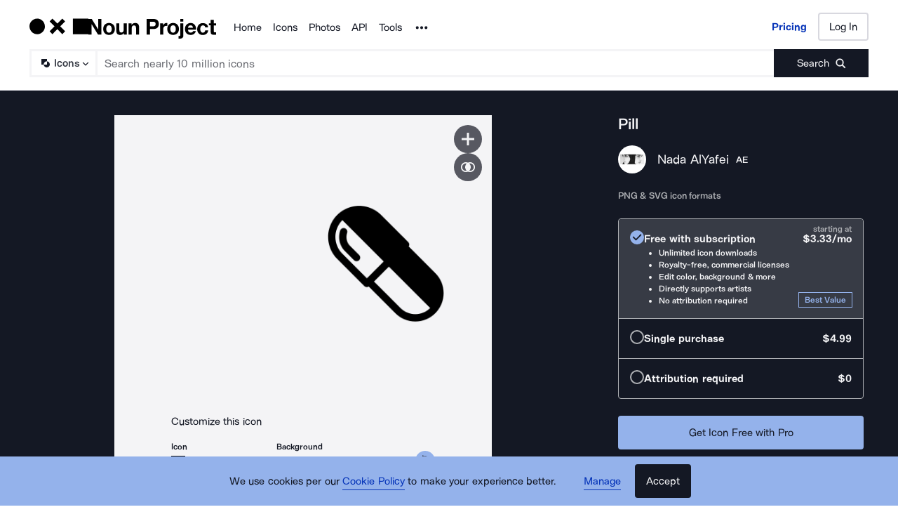

--- FILE ---
content_type: text/html; charset=utf-8
request_url: https://thenounproject.com/icon/pill-1868700/
body_size: 49664
content:
<!DOCTYPE html><html lang="en"><head><meta charSet="utf-8"/><meta name="viewport" content="width=device-width"/><meta name="next-head-count" content="2"/><link rel="preload" href="https://static.production.thenounproject.com/fonts/Arbeit-Regular.woff2" as="font" type="font/woff2" crossorigin="anonymous"/><link rel="preload" href="https://static.production.thenounproject.com/fonts/Arbeit-SemiBold.woff2" as="font" type="font/woff2" crossorigin="anonymous"/><link rel="apple-touch-icon" sizes="180x180" href="/apple-touch-icon.png"/><link rel="icon" type="image/png" href="/favicon-32x32.png" sizes="32x32"/><link rel="icon" type="image/png" href="/favicon-16x16.png" sizes="16x16"/><link rel="shortcut icon" href="/favicon.ico"/><link rel="mask-icon" href="/safari-pinned-tab.svg" color="#000000"/><link rel="manifest" href="/manifest.json"/><link data-react-helmet="true" rel="canonical" href="https://thenounproject.com/icon/pill-1868700/"/><link data-react-helmet="true" rel="preload" href="https://static.production.thenounproject.com/fonts/Arbeit-Bold.woff2" as="font" type="font/woff2" crossorigin="anonymous"/><link data-react-helmet="true" rel="preload" href="https://static.thenounproject.com/png/pill-icon-1868700-512.png" as="image" type="image/png" fetchPriority="high"/><meta data-react-helmet="true" name="description" content="Free vector &amp; PNG Pill image 1868700 by Nada AlYafei. Get this royalty free image &amp; millions more free icons from the world&#x27;s most diverse collection."/><meta data-react-helmet="true" name="robots" content="index,follow,max-image-preview:large"/><meta data-react-helmet="true" property="og:url" content="https://thenounproject.com/icon/pill-1868700/"/><meta data-react-helmet="true" property="og:title" content="Pill Icon - Free PNG &amp; SVG 1868700 - Noun Project"/><meta data-react-helmet="true" property="og:description" content="Free vector &amp; PNG Pill image 1868700 by Nada AlYafei. Get this royalty free image &amp; millions more free icons from the world&#x27;s most diverse collection."/><meta data-react-helmet="true" property="og:site_name" content="The Noun Project"/><meta data-react-helmet="true" property="og:type" content="website"/><meta data-react-helmet="true" property="og:image" content="https://static.thenounproject.com/png/pill-icon-1868700-512.png"/><meta data-react-helmet="true" property="og:image:secure_url" content="https://static.thenounproject.com/png/pill-icon-1868700-512.png"/><meta data-react-helmet="true" property="og:image:type" content="image/png"/><meta data-react-helmet="true" property="og:image:width" content="512"/><meta data-react-helmet="true" property="og:image:height" content="512"/><meta data-react-helmet="true" property="og:image:alt" content="Pill icon"/><meta data-react-helmet="true" name="twitter:card" content="summary"/><meta data-react-helmet="true" name="twitter:site" content="@nounproject"/><meta data-react-helmet="true" name="twitter:title" content="Pill Icon - Free PNG &amp; SVG 1868700 - Noun Project"/><meta data-react-helmet="true" name="twitter:description" content="Love this icon by Nada AlYafei from @NounProject"/><meta data-react-helmet="true" name="twitter:domain" content="https://thenounproject.com"/><meta data-react-helmet="true" name="twitter:image:src" content="https://static.thenounproject.com/png/pill-icon-1868700-512.png"/><meta data-react-helmet="true" name="twitter:image:alt" content="Pill icon"/><script data-react-helmet="true" class="structured-data-list" type="application/ld+json">{"@context":"https://schema.org","@type":"ImageObject","additionalType":"icon","name":"Pill","creator":{"@type":"Person","name":"Nada AlYafei","url":"https://thenounproject.com/creator/Nada/"},"publisher":{"@type":"Organization","name":"The Noun Project","url":"https://thenounproject.com/"},"copyrightNotice":"Nada AlYafei","creditText":"Pill icon by Nada AlYafei from the Noun Project","thumbnailUrl":"https://static.thenounproject.com/png/1868700-200.png","contentUrl":"https://static.thenounproject.com/png/pill-icon-1868700-512.png","width":512,"height":512,"description":"Check out Pill icon created by Nada AlYafei","keywords":["Pill","Medicine"],"isAccessibleForFree":true,"license":"https://thenounproject.com/legal/terms-of-use/#icon-licenses","acquireLicensePage":"https://thenounproject.com/icon/pill-1868700/","datePublished":"2018-07-09T00:00:00.000Z"}</script><title data-react-helmet="true">Pill Icon - Free PNG &amp; SVG 1868700 - Noun Project</title><link rel="preload" href="/_next/static/css/595c7f7eb7d11018.css" as="style"/><link rel="stylesheet" href="/_next/static/css/595c7f7eb7d11018.css" data-n-p=""/><noscript data-n-css=""></noscript><script defer="" nomodule="" src="/_next/static/chunks/polyfills-42372ed130431b0a.js"></script><script src="/_next/static/chunks/webpack-81dc50d32cf32cc1.js" defer=""></script><script src="/_next/static/chunks/framework-73fb969e29bb8b73.js" defer=""></script><script src="/_next/static/chunks/main-6eff636f279ad8f3.js" defer=""></script><script src="/_next/static/chunks/pages/_app-48b39bdab770d7dd.js" defer=""></script><script src="/_next/static/chunks/4593-3f47f2d4c0d27c74.js" defer=""></script><script src="/_next/static/chunks/9607-27a5c2e8e57248a3.js" defer=""></script><script src="/_next/static/chunks/9627-912bee547203fb86.js" defer=""></script><script src="/_next/static/chunks/2404-143f7945408e7ba9.js" defer=""></script><script src="/_next/static/chunks/9550-c78fb1320473cfec.js" defer=""></script><script src="/_next/static/chunks/480-6156b3ce6b39bd80.js" defer=""></script><script src="/_next/static/chunks/3387-6923e0a2e543e779.js" defer=""></script><script src="/_next/static/chunks/pages/icon/%5Bslug%5D-fbb524f8d3f46523.js" defer=""></script><script src="/_next/static/MJzy4yJGmQxKN2CkwMEYb/_buildManifest.js" defer=""></script><script src="/_next/static/MJzy4yJGmQxKN2CkwMEYb/_ssgManifest.js" defer=""></script><style data-styled="" data-styled-version="5.3.5">html,body,div,span,applet,object,iframe,h1,h2,h3,h4,h5,h6,p,blockquote,pre,a,abbr,acronym,address,big,cite,code,del,dfn,em,img,ins,kbd,q,s,samp,small,strike,strong,sub,sup,tt,var,b,u,i,center,dl,dt,dd,ol,ul,li,fieldset,form,label,legend,table,caption,tbody,tfoot,thead,tr,th,td,article,aside,canvas,details,embed,figure,figcaption,footer,header,hgroup,main,menu,nav,output,ruby,section,summary,time,mark,audio,video{margin:0;padding:0;border:0;font-size:100%;font:inherit;vertical-align:baseline;}/*!sc*/
article,aside,details,figcaption,figure,footer,header,hgroup,main,menu,nav,section{display:block;}/*!sc*/
*[hidden]{display:none;}/*!sc*/
body{line-height:1;}/*!sc*/
ol,ul{list-style:none;}/*!sc*/
blockquote,q{quotes:none;}/*!sc*/
blockquote:before,blockquote:after,q:before,q:after{content:'';content:none;}/*!sc*/
table{border-collapse:collapse;border-spacing:0;}/*!sc*/
data-styled.g1[id="sc-global-hFERgw1"]{content:"sc-global-hFERgw1,"}/*!sc*/
.fzQinb{color:inherit;-webkit-text-decoration:underline;text-decoration:underline;}/*!sc*/
data-styled.g3[id="Typography__A-sc-ph9m06-1"]{content:"fzQinb,"}/*!sc*/
.hBeogz{color:inherit;}/*!sc*/
data-styled.g6[id="Typography__P-sc-ph9m06-4"]{content:"hBeogz,"}/*!sc*/
.dORrwd{width:100%;margin-left:auto;margin-right:auto;display:-webkit-box;display:-webkit-flex;display:-ms-flexbox;display:flex;min-height:100vh;-webkit-flex-direction:column;-ms-flex-direction:column;flex-direction:column;}/*!sc*/
data-styled.g12[id="Layout-sc-uiz3zt-0"]{content:"dORrwd,"}/*!sc*/
.ccaflO{display:-webkit-box;display:-webkit-flex;display:-ms-flexbox;display:flex;-webkit-flex-direction:column;-ms-flex-direction:column;flex-direction:column;-webkit-flex:1 1 auto;-ms-flex:1 1 auto;flex:1 1 auto;}/*!sc*/
data-styled.g13[id="Layout__StyledContentWrapper-sc-uiz3zt-1"]{content:"ccaflO,"}/*!sc*/
.jYoil{width:100%;padding-left:0.9375rem;padding-right:0.9375rem;width:100vw;position:relative;left:50%;right:50%;margin-left:-50vw;margin-right:-50vw;}/*!sc*/
@media (min-width:48rem){.jYoil{padding-left:1.25rem;padding-right:1.25rem;}}/*!sc*/
@media (min-width:75rem){.jYoil{padding-left:1.5rem;padding-right:1.5rem;}}/*!sc*/
data-styled.g14[id="Layout__Section-sc-uiz3zt-2"]{content:"jYoil,"}/*!sc*/
.hcvsRq{background-color:#141824;color:#ffffff;}/*!sc*/
.hcvsRq .Typography__A-sc-ph9m06-1,.hcvsRq .Typography__ButtonLink-sc-ph9m06-2,.hcvsRq .Typography__A-sc-ph9m06-1:active,.hcvsRq .Typography__ButtonLink-sc-ph9m06-2:active,.hcvsRq .Typography__A-sc-ph9m06-1:hover,.hcvsRq .Typography__ButtonLink-sc-ph9m06-2:hover,.hcvsRq .Typography__A-sc-ph9m06-1:visited,.hcvsRq .Typography__ButtonLink-sc-ph9m06-2:visited{color:#BABABA;}/*!sc*/
data-styled.g15[id="Layout__SectionDark-sc-uiz3zt-3"]{content:"hcvsRq,"}/*!sc*/
@font-face{font-family:"ArbeitRegular";font-display:swap;font-style:normal;src:url("https://static.production.thenounproject.com/fonts/Arbeit-Regular.woff2") format("woff2");}/*!sc*/
@font-face{font-family:"ArbeitRegular";font-display:swap;font-style:italic;src:url("https://static.production.thenounproject.com/fonts/Arbeit-RegularItalic.woff2") format("woff2");}/*!sc*/
@font-face{font-family:"ArbeitMedium";font-display:swap;font-style:normal;src:url("https://static.production.thenounproject.com/fonts/Arbeit-SemiBold.woff2") format("woff2");}/*!sc*/
@font-face{font-family:"ArbeitMedium";font-display:swap;font-style:italic;src:url("https://static.production.thenounproject.com/fonts/Arbeit-SemiBoldItalic.woff2") format("woff2");}/*!sc*/
@font-face{font-family:"ArbeitBold";font-display:swap;src:url("https://static.production.thenounproject.com/fonts/Arbeit-Bold.woff2") format("woff2");}/*!sc*/
@font-face{font-family:"The-Noun-Project-UI";src:url("https://static.production.thenounproject.com/fonts/The-Noun-Project-UI.woff");font-weight:300;font-style:normal;}/*!sc*/
html{box-sizing:border-box;font-size:100%;}/*!sc*/
body{overflow-x:hidden;}/*!sc*/
*,*:before,*:after{box-sizing:inherit;}/*!sc*/
*{word-spacing:0.1em;}/*!sc*/
body{font-family:"ArbeitMedium","Helvetica",Arial,sans-serif;-webkit-font-smoothing:antialiased;font-size:0.8125rem;line-height:0.9375rem;}/*!sc*/
@media (min-width:48rem){body{font-size:0.8125rem;line-height:1.03125rem;}}/*!sc*/
@media (max-width:47.9375rem){.show-lg{display:none;}}/*!sc*/
@media (min-width:48rem){.show-sm{display:none;}}/*!sc*/
data-styled.g18[id="sc-global-iNtAzm1"]{content:"sc-global-iNtAzm1,"}/*!sc*/
.dJzBFK{font-family:"ArbeitRegular","Helvetica",Arial,sans-serif;font-size:0.9375rem;line-height:160%;-webkit-letter-spacing:0;-moz-letter-spacing:0;-ms-letter-spacing:0;letter-spacing:0;color:#141824;text-align:center;}/*!sc*/
@media (min-width:48rem){.dJzBFK{font-size:0.9375rem;line-height:160%;-webkit-letter-spacing:0;-moz-letter-spacing:0;-ms-letter-spacing:0;letter-spacing:0;}}/*!sc*/
@media (min-width:75rem){.dJzBFK{font-size:0.9375rem;line-height:160%;-webkit-letter-spacing:0;-moz-letter-spacing:0;-ms-letter-spacing:0;letter-spacing:0;}}/*!sc*/
@media (min-height:0rem) and (max-height:62.5rem){@media (min-width:75rem){.dJzBFK{font-size:0.9375rem;line-height:160%;-webkit-letter-spacing:0;-moz-letter-spacing:0;-ms-letter-spacing:0;letter-spacing:0;}}}/*!sc*/
.hrpXia{font-family:"ArbeitRegular","Helvetica",Arial,sans-serif;font-size:0.9375rem;line-height:160%;-webkit-letter-spacing:0;-moz-letter-spacing:0;-ms-letter-spacing:0;letter-spacing:0;color:#141824;text-align:left;}/*!sc*/
@media (min-width:48rem){.hrpXia{font-size:0.9375rem;line-height:160%;-webkit-letter-spacing:0;-moz-letter-spacing:0;-ms-letter-spacing:0;letter-spacing:0;}}/*!sc*/
@media (min-width:75rem){.hrpXia{font-size:0.9375rem;line-height:160%;-webkit-letter-spacing:0;-moz-letter-spacing:0;-ms-letter-spacing:0;letter-spacing:0;}}/*!sc*/
@media (min-height:0rem) and (max-height:62.5rem){@media (min-width:75rem){.hrpXia{font-size:0.9375rem;line-height:160%;-webkit-letter-spacing:0;-moz-letter-spacing:0;-ms-letter-spacing:0;letter-spacing:0;}}}/*!sc*/
.ecdSHd{font-family:"ArbeitMedium","Helvetica",Arial,sans-serif;font-size:0.75rem;line-height:148%;-webkit-letter-spacing:0;-moz-letter-spacing:0;-ms-letter-spacing:0;letter-spacing:0;color:#141824;text-align:left;}/*!sc*/
@media (min-width:48rem){.ecdSHd{font-size:0.75rem;line-height:148%;-webkit-letter-spacing:0;-moz-letter-spacing:0;-ms-letter-spacing:0;letter-spacing:0;}}/*!sc*/
@media (min-width:75rem){.ecdSHd{font-size:0.75rem;line-height:148%;-webkit-letter-spacing:0;-moz-letter-spacing:0;-ms-letter-spacing:0;letter-spacing:0;}}/*!sc*/
@media (min-height:0rem) and (max-height:62.5rem){@media (min-width:75rem){.ecdSHd{font-size:0.75rem;line-height:148%;-webkit-letter-spacing:0;-moz-letter-spacing:0;-ms-letter-spacing:0;letter-spacing:0;}}}/*!sc*/
.cEHEWx{font-family:"ArbeitMedium","Helvetica",Arial,sans-serif;font-size:0.8125rem;line-height:148%;-webkit-letter-spacing:0;-moz-letter-spacing:0;-ms-letter-spacing:0;letter-spacing:0;color:#141824;text-align:left;}/*!sc*/
@media (min-width:48rem){.cEHEWx{font-size:0.8125rem;line-height:148%;-webkit-letter-spacing:0;-moz-letter-spacing:0;-ms-letter-spacing:0;letter-spacing:0;}}/*!sc*/
@media (min-width:75rem){.cEHEWx{font-size:0.8125rem;line-height:148%;-webkit-letter-spacing:0;-moz-letter-spacing:0;-ms-letter-spacing:0;letter-spacing:0;}}/*!sc*/
@media (min-height:0rem) and (max-height:62.5rem){@media (min-width:75rem){.cEHEWx{font-size:0.8125rem;line-height:148%;-webkit-letter-spacing:0;-moz-letter-spacing:0;-ms-letter-spacing:0;letter-spacing:0;}}}/*!sc*/
.dbnYhb{font-family:"ArbeitMedium","Helvetica",Arial,sans-serif;font-size:0.8125rem;line-height:148%;-webkit-letter-spacing:0;-moz-letter-spacing:0;-ms-letter-spacing:0;letter-spacing:0;color:#F4F4F6;text-align:left;}/*!sc*/
@media (min-width:48rem){.dbnYhb{font-size:0.8125rem;line-height:148%;-webkit-letter-spacing:0;-moz-letter-spacing:0;-ms-letter-spacing:0;letter-spacing:0;}}/*!sc*/
@media (min-width:75rem){.dbnYhb{font-size:0.8125rem;line-height:148%;-webkit-letter-spacing:0;-moz-letter-spacing:0;-ms-letter-spacing:0;letter-spacing:0;}}/*!sc*/
@media (min-height:0rem) and (max-height:62.5rem){@media (min-width:75rem){.dbnYhb{font-size:0.8125rem;line-height:148%;-webkit-letter-spacing:0;-moz-letter-spacing:0;-ms-letter-spacing:0;letter-spacing:0;}}}/*!sc*/
.jAGuhe{font-family:"ArbeitRegular","Helvetica",Arial,sans-serif;font-size:0.9375rem;line-height:160%;-webkit-letter-spacing:0;-moz-letter-spacing:0;-ms-letter-spacing:0;letter-spacing:0;color:#F4F4F6;text-align:left;font-family:"ArbeitBold","Helvetica",Arial,sans-serif;}/*!sc*/
@media (min-width:48rem){.jAGuhe{font-size:0.9375rem;line-height:160%;-webkit-letter-spacing:0;-moz-letter-spacing:0;-ms-letter-spacing:0;letter-spacing:0;}}/*!sc*/
@media (min-width:75rem){.jAGuhe{font-size:0.9375rem;line-height:160%;-webkit-letter-spacing:0;-moz-letter-spacing:0;-ms-letter-spacing:0;letter-spacing:0;}}/*!sc*/
@media (min-height:0rem) and (max-height:62.5rem){@media (min-width:75rem){.jAGuhe{font-size:0.9375rem;line-height:160%;-webkit-letter-spacing:0;-moz-letter-spacing:0;-ms-letter-spacing:0;letter-spacing:0;}}}/*!sc*/
.bbcgYg{font-family:"ArbeitMedium","Helvetica",Arial,sans-serif;font-size:0.75rem;line-height:148%;-webkit-letter-spacing:0;-moz-letter-spacing:0;-ms-letter-spacing:0;letter-spacing:0;color:#ADAFB3;text-align:left;}/*!sc*/
@media (min-width:48rem){.bbcgYg{font-size:0.75rem;line-height:148%;-webkit-letter-spacing:0;-moz-letter-spacing:0;-ms-letter-spacing:0;letter-spacing:0;}}/*!sc*/
@media (min-width:75rem){.bbcgYg{font-size:0.75rem;line-height:148%;-webkit-letter-spacing:0;-moz-letter-spacing:0;-ms-letter-spacing:0;letter-spacing:0;}}/*!sc*/
@media (min-height:0rem) and (max-height:62.5rem){@media (min-width:75rem){.bbcgYg{font-size:0.75rem;line-height:148%;-webkit-letter-spacing:0;-moz-letter-spacing:0;-ms-letter-spacing:0;letter-spacing:0;}}}/*!sc*/
.lccUpH{font-family:"ArbeitMedium","Helvetica",Arial,sans-serif;font-size:0.75rem;line-height:148%;-webkit-letter-spacing:0;-moz-letter-spacing:0;-ms-letter-spacing:0;letter-spacing:0;color:#F4F4F6;text-align:left;}/*!sc*/
@media (min-width:48rem){.lccUpH{font-size:0.75rem;line-height:148%;-webkit-letter-spacing:0;-moz-letter-spacing:0;-ms-letter-spacing:0;letter-spacing:0;}}/*!sc*/
@media (min-width:75rem){.lccUpH{font-size:0.75rem;line-height:148%;-webkit-letter-spacing:0;-moz-letter-spacing:0;-ms-letter-spacing:0;letter-spacing:0;}}/*!sc*/
@media (min-height:0rem) and (max-height:62.5rem){@media (min-width:75rem){.lccUpH{font-size:0.75rem;line-height:148%;-webkit-letter-spacing:0;-moz-letter-spacing:0;-ms-letter-spacing:0;letter-spacing:0;}}}/*!sc*/
.cIRtgF{font-family:"ArbeitMedium","Helvetica",Arial,sans-serif;font-size:0.75rem;line-height:148%;-webkit-letter-spacing:0;-moz-letter-spacing:0;-ms-letter-spacing:0;letter-spacing:0;color:#94B2EB;text-align:left;}/*!sc*/
@media (min-width:48rem){.cIRtgF{font-size:0.75rem;line-height:148%;-webkit-letter-spacing:0;-moz-letter-spacing:0;-ms-letter-spacing:0;letter-spacing:0;}}/*!sc*/
@media (min-width:75rem){.cIRtgF{font-size:0.75rem;line-height:148%;-webkit-letter-spacing:0;-moz-letter-spacing:0;-ms-letter-spacing:0;letter-spacing:0;}}/*!sc*/
@media (min-height:0rem) and (max-height:62.5rem){@media (min-width:75rem){.cIRtgF{font-size:0.75rem;line-height:148%;-webkit-letter-spacing:0;-moz-letter-spacing:0;-ms-letter-spacing:0;letter-spacing:0;}}}/*!sc*/
data-styled.g22[id="styles__StyledBodyText-sc-fp239f-0"]{content:"dJzBFK,hrpXia,ecdSHd,cEHEWx,dbnYhb,jAGuhe,bbcgYg,lccUpH,cIRtgF,"}/*!sc*/
@media (min-width:48rem){.gPZCCw{display:none;}}/*!sc*/
@media (min-width:0rem) and (max-width:47.9375rem){.bZYWJo{display:none;}}/*!sc*/
data-styled.g24[id="styles__HiddenContainer-sc-1k7v3iz-0"]{content:"gPZCCw,bZYWJo,"}/*!sc*/
.iUtqTK{cursor:pointer;background:transparent;-webkit-text-decoration:none;text-decoration:none;-webkit-transition:all 250ms cubic-bezier(0.4,0,0.2,1) 0ms;transition:all 250ms cubic-bezier(0.4,0,0.2,1) 0ms;-webkit-align-items:center;-webkit-box-align:center;-ms-flex-align:center;align-items:center;border-bottom:none;-webkit-transition:all 250ms cubic-bezier(0.4,0,0.2,1) 0ms;transition:all 250ms cubic-bezier(0.4,0,0.2,1) 0ms;display:inline-block;border:none;padding:0;margin:0;font-family:"ArbeitRegular","Helvetica",Arial,sans-serif;font-size:0.9375rem;line-height:160%;-webkit-letter-spacing:0;-moz-letter-spacing:0;-ms-letter-spacing:0;letter-spacing:0;border-bottom-color:#0533B8;color:#0533B8;}/*!sc*/
.iUtqTK svg{margin-right:0.5rem;height:1.5rem;}/*!sc*/
.iUtqTK svg path{-webkit-transition:all 250ms cubic-bezier(0.4,0,0.2,1) 0ms;transition:all 250ms cubic-bezier(0.4,0,0.2,1) 0ms;}/*!sc*/
.iUtqTK > span{padding-bottom:0.203125rem;border-bottom-style:solid;border-bottom-width:0.0625rem;-webkit-transition:all 250ms cubic-bezier(0.4,0,0.2,1) 0ms;transition:all 250ms cubic-bezier(0.4,0,0.2,1) 0ms;}/*!sc*/
@media (min-width:48rem){.iUtqTK{font-size:0.9375rem;line-height:160%;-webkit-letter-spacing:0;-moz-letter-spacing:0;-ms-letter-spacing:0;letter-spacing:0;}}/*!sc*/
@media (min-width:75rem){.iUtqTK{font-size:0.9375rem;line-height:160%;-webkit-letter-spacing:0;-moz-letter-spacing:0;-ms-letter-spacing:0;letter-spacing:0;}}/*!sc*/
@media (min-height:0rem) and (max-height:62.5rem){@media (min-width:75rem){.iUtqTK{font-size:0.9375rem;line-height:160%;-webkit-letter-spacing:0;-moz-letter-spacing:0;-ms-letter-spacing:0;letter-spacing:0;}}}/*!sc*/
.iUtqTK > span{border-bottom-color:#0533B8;}/*!sc*/
.iUtqTK svg path{fill:#0533B8;}/*!sc*/
.iUtqTK:hover{border-bottom-color:#527DFA;color:#527DFA;}/*!sc*/
.iUtqTK:hover > span{border-bottom-color:#527DFA;}/*!sc*/
.iUtqTK:hover svg path{fill:#527DFA;}/*!sc*/
.iUtqTK:active{border-bottom-color:#15346F;color:#15346F;}/*!sc*/
.iUtqTK:active > span{border-bottom-color:#15346F;}/*!sc*/
.iUtqTK:visited{border-bottom-color:#0533B8;color:#0533B8;}/*!sc*/
.iUtqTK:visited > span{border-bottom-color:#0533B8;}/*!sc*/
.iUtqTK:visited:hover{border-bottom-color:#527DFA;color:#527DFA;}/*!sc*/
.iUtqTK:visited:hover > span{border-bottom-color:#527DFA;}/*!sc*/
.iUtqTK:visited:hover svg path{fill:#527DFA;}/*!sc*/
.iUtqTK[aria-disabled="true"]{pointer-events:none;color:#ADAFB3;border-bottom-color:#ADAFB3;}/*!sc*/
.iUtqTK[aria-disabled="true"] > span{border-bottom-color:#ADAFB3;}/*!sc*/
.iUtqTK:focus:not(:focus-visible){outline:none;box-shadow:none;border-top:none;border-right:none;border-left:none;}/*!sc*/
.iUtqTK:focus{box-shadow: 0 0 0 3px #288FF0;outline:none;}/*!sc*/
.cmorEG{cursor:pointer;background:transparent;-webkit-text-decoration:none;text-decoration:none;-webkit-transition:all 250ms cubic-bezier(0.4,0,0.2,1) 0ms;transition:all 250ms cubic-bezier(0.4,0,0.2,1) 0ms;-webkit-align-items:center;-webkit-box-align:center;-ms-flex-align:center;align-items:center;border-bottom:none;-webkit-transition:all 250ms cubic-bezier(0.4,0,0.2,1) 0ms;transition:all 250ms cubic-bezier(0.4,0,0.2,1) 0ms;display:inline;padding-bottom:0.25rem;font-family:"ArbeitRegular","Helvetica",Arial,sans-serif;font-size:1.125rem;line-height:160%;-webkit-letter-spacing:0;-moz-letter-spacing:0;-ms-letter-spacing:0;letter-spacing:0;border-bottom-color:transparent;color:#F4F4F6;}/*!sc*/
.cmorEG svg{margin-right:0.5rem;height:auto;}/*!sc*/
.cmorEG svg path{-webkit-transition:all 250ms cubic-bezier(0.4,0,0.2,1) 0ms;transition:all 250ms cubic-bezier(0.4,0,0.2,1) 0ms;}/*!sc*/
.cmorEG > span{padding-bottom:0.25rem;border-bottom-style:solid;border-bottom-width:0.0625rem;-webkit-transition:all 250ms cubic-bezier(0.4,0,0.2,1) 0ms;transition:all 250ms cubic-bezier(0.4,0,0.2,1) 0ms;}/*!sc*/
@media (min-width:48rem){.cmorEG{font-size:1.125rem;line-height:160%;-webkit-letter-spacing:0;-moz-letter-spacing:0;-ms-letter-spacing:0;letter-spacing:0;}}/*!sc*/
@media (min-width:75rem){.cmorEG{font-size:1.125rem;line-height:160%;-webkit-letter-spacing:0;-moz-letter-spacing:0;-ms-letter-spacing:0;letter-spacing:0;}}/*!sc*/
@media (min-height:0rem) and (max-height:62.5rem){@media (min-width:75rem){.cmorEG{font-size:1.125rem;line-height:160%;-webkit-letter-spacing:0;-moz-letter-spacing:0;-ms-letter-spacing:0;letter-spacing:0;}}}/*!sc*/
.cmorEG > span{border-bottom-color:transparent;}/*!sc*/
.cmorEG svg path{fill:#F4F4F6;}/*!sc*/
.cmorEG:hover{border-bottom-color:#F4F4F6;color:#F4F4F6;}/*!sc*/
.cmorEG:hover > span{border-bottom-color:#F4F4F6;}/*!sc*/
.cmorEG:hover svg path{fill:#F4F4F6;}/*!sc*/
.cmorEG:active{border-bottom-color:#575861;color:#ADAFB3;}/*!sc*/
.cmorEG:visited{border-bottom-color:transparent;color:#F4F4F6;}/*!sc*/
.cmorEG:visited:hover{border-bottom-color:#F4F4F6;color:#F4F4F6;}/*!sc*/
.cmorEG:visited:hover > span{border-bottom-color:#F4F4F6;}/*!sc*/
.cmorEG:visited:hover svg path{fill:#F4F4F6;}/*!sc*/
.cmorEG[aria-disabled="true"]{pointer-events:none;color:#ADAFB3;border-bottom-color:#ADAFB3;}/*!sc*/
.cmorEG[aria-disabled="true"] > span{border-bottom-color:#ADAFB3;}/*!sc*/
.cmorEG:focus:not(:focus-visible){outline:none;box-shadow:none;border-top:none;border-right:none;border-left:none;}/*!sc*/
.cmorEG:focus{box-shadow: 0 0 0 3px #288FF0;outline:none;}/*!sc*/
.htSzrE{cursor:pointer;background:transparent;-webkit-text-decoration:none;text-decoration:none;-webkit-transition:all 250ms cubic-bezier(0.4,0,0.2,1) 0ms;transition:all 250ms cubic-bezier(0.4,0,0.2,1) 0ms;-webkit-align-items:center;-webkit-box-align:center;-ms-flex-align:center;align-items:center;border-bottom:none;-webkit-transition:all 250ms cubic-bezier(0.4,0,0.2,1) 0ms;transition:all 250ms cubic-bezier(0.4,0,0.2,1) 0ms;display:inline-block;font-family:"ArbeitRegular","Helvetica",Arial,sans-serif;font-size:0.9375rem;line-height:160%;-webkit-letter-spacing:0;-moz-letter-spacing:0;-ms-letter-spacing:0;letter-spacing:0;border-bottom-color:transparent;color:#F4F4F6;}/*!sc*/
.htSzrE svg{margin-right:0.5rem;height:1.5rem;}/*!sc*/
.htSzrE svg path{-webkit-transition:all 250ms cubic-bezier(0.4,0,0.2,1) 0ms;transition:all 250ms cubic-bezier(0.4,0,0.2,1) 0ms;}/*!sc*/
.htSzrE > span{padding-bottom:0.203125rem;border-bottom-style:solid;border-bottom-width:0.0625rem;-webkit-transition:all 250ms cubic-bezier(0.4,0,0.2,1) 0ms;transition:all 250ms cubic-bezier(0.4,0,0.2,1) 0ms;}/*!sc*/
@media (min-width:48rem){.htSzrE{font-size:0.9375rem;line-height:160%;-webkit-letter-spacing:0;-moz-letter-spacing:0;-ms-letter-spacing:0;letter-spacing:0;}}/*!sc*/
@media (min-width:75rem){.htSzrE{font-size:0.9375rem;line-height:160%;-webkit-letter-spacing:0;-moz-letter-spacing:0;-ms-letter-spacing:0;letter-spacing:0;}}/*!sc*/
@media (min-height:0rem) and (max-height:62.5rem){@media (min-width:75rem){.htSzrE{font-size:0.9375rem;line-height:160%;-webkit-letter-spacing:0;-moz-letter-spacing:0;-ms-letter-spacing:0;letter-spacing:0;}}}/*!sc*/
.htSzrE > span{border-bottom-color:transparent;}/*!sc*/
.htSzrE svg path{fill:#F4F4F6;}/*!sc*/
.htSzrE:hover{border-bottom-color:#F4F4F6;color:#F4F4F6;}/*!sc*/
.htSzrE:hover > span{border-bottom-color:#F4F4F6;}/*!sc*/
.htSzrE:hover svg path{fill:#F4F4F6;}/*!sc*/
.htSzrE:active{border-bottom-color:#575861;color:#ADAFB3;}/*!sc*/
.htSzrE:visited{border-bottom-color:transparent;color:#F4F4F6;}/*!sc*/
.htSzrE:visited:hover{border-bottom-color:#F4F4F6;color:#F4F4F6;}/*!sc*/
.htSzrE:visited:hover > span{border-bottom-color:#F4F4F6;}/*!sc*/
.htSzrE:visited:hover svg path{fill:#F4F4F6;}/*!sc*/
.htSzrE[aria-disabled="true"]{pointer-events:none;color:#ADAFB3;border-bottom-color:#ADAFB3;}/*!sc*/
.htSzrE[aria-disabled="true"] > span{border-bottom-color:#ADAFB3;}/*!sc*/
.htSzrE:focus:not(:focus-visible){outline:none;box-shadow:none;border-top:none;border-right:none;border-left:none;}/*!sc*/
.htSzrE:focus{box-shadow: 0 0 0 3px #288FF0;outline:none;}/*!sc*/
data-styled.g25[id="styles__LinkElement-sc-bw4il8-0"]{content:"iUtqTK,cmorEG,htSzrE,"}/*!sc*/
.XLljf{position:relative;z-index:9999;-webkit-transition:all 0.3s ease;transition:all 0.3s ease;text-align:center;overflow:hidden;width:100%;height:3rem;padding-top:0.6875rem;padding-right:1.25rem;padding-bottom:0.6875rem;padding-left:3.25rem;display:-webkit-box;display:-webkit-flex;display:-ms-flexbox;display:flex;-webkit-box-pack:justify;-webkit-justify-content:space-between;-ms-flex-pack:justify;justify-content:space-between;-webkit-align-items:center;-webkit-box-align:center;-ms-flex-align:center;align-items:center;background-color:#94B2EB;}/*!sc*/
.XLljf a{cursor:pointer;background:transparent;-webkit-text-decoration:none;text-decoration:none;-webkit-transition:all 250ms cubic-bezier(0.4,0,0.2,1) 0ms;transition:all 250ms cubic-bezier(0.4,0,0.2,1) 0ms;-webkit-align-items:center;-webkit-box-align:center;-ms-flex-align:center;align-items:center;border-bottom-style:solid;border-bottom-width:0.0625rem;-webkit-transition:all 250ms cubic-bezier(0.4,0,0.2,1) 0ms;transition:all 250ms cubic-bezier(0.4,0,0.2,1) 0ms;display:-webkit-inline-box;display:-webkit-inline-flex;display:-ms-inline-flexbox;display:inline-flex;font-family:"ArbeitRegular","Helvetica",Arial,sans-serif;font-size:0.9375rem;line-height:160%;-webkit-letter-spacing:0;-moz-letter-spacing:0;-ms-letter-spacing:0;letter-spacing:0;border-bottom-color:#0533B8;color:#0533B8;}/*!sc*/
.XLljf a svg{margin-right:0.5rem;height:1.5rem;}/*!sc*/
.XLljf a svg path{-webkit-transition:all 250ms cubic-bezier(0.4,0,0.2,1) 0ms;transition:all 250ms cubic-bezier(0.4,0,0.2,1) 0ms;}/*!sc*/
@media (min-width:48rem){.XLljf a{font-size:0.9375rem;line-height:160%;-webkit-letter-spacing:0;-moz-letter-spacing:0;-ms-letter-spacing:0;letter-spacing:0;}}/*!sc*/
@media (min-width:75rem){.XLljf a{font-size:0.9375rem;line-height:160%;-webkit-letter-spacing:0;-moz-letter-spacing:0;-ms-letter-spacing:0;letter-spacing:0;}}/*!sc*/
@media (min-height:0rem) and (max-height:62.5rem){@media (min-width:75rem){.XLljf a{font-size:0.9375rem;line-height:160%;-webkit-letter-spacing:0;-moz-letter-spacing:0;-ms-letter-spacing:0;letter-spacing:0;}}}/*!sc*/
.XLljf a > span{border-bottom-color:#0533B8;}/*!sc*/
.XLljf a svg path{fill:#0533B8;}/*!sc*/
.XLljf a:hover{border-bottom-color:#527DFA;color:#527DFA;}/*!sc*/
.XLljf a:hover > span{border-bottom-color:#527DFA;}/*!sc*/
.XLljf a:hover svg path{fill:#527DFA;}/*!sc*/
.XLljf a:active{border-bottom-color:#15346F;color:#15346F;}/*!sc*/
.XLljf a:active > span{border-bottom-color:#15346F;}/*!sc*/
.XLljf a:visited{border-bottom-color:#D8D8DF;color:#575861;}/*!sc*/
.XLljf a:visited > span{border-bottom-color:#D8D8DF;}/*!sc*/
.XLljf a:visited:hover{border-bottom-color:#527DFA;color:#527DFA;}/*!sc*/
.XLljf a:visited:hover > span{border-bottom-color:#527DFA;}/*!sc*/
.XLljf a:visited:hover svg path{fill:#527DFA;}/*!sc*/
.XLljf a[aria-disabled="true"]{pointer-events:none;color:#ADAFB3;border-bottom-color:#ADAFB3;}/*!sc*/
.XLljf a[aria-disabled="true"] > span{border-bottom-color:#ADAFB3;}/*!sc*/
.XLljf a:focus:not(:focus-visible){outline:none;box-shadow:none;border-top:none;border-right:none;border-left:none;}/*!sc*/
.XLljf a:focus{box-shadow: 0 0 0 3px #288FF0;outline:none;}/*!sc*/
.XLljf .BodyText-sc-1t3qquf-0 svg{width:1.25rem;height:1.25rem;margin:0 0.5rem 0 0;}/*!sc*/
.XLljf .BodyText-sc-1t3qquf-0 svg path{fill:#141824;}/*!sc*/
.XLljf + section#site-header{margin-top:3rem;}/*!sc*/
.XLljf .BodyText-sc-1t3qquf-0{width:100%;display:-webkit-box;display:-webkit-flex;display:-ms-flexbox;display:flex;-webkit-align-items:center;-webkit-box-align:center;-ms-flex-align:center;align-items:center;-webkit-box-pack:center;-webkit-justify-content:center;-ms-flex-pack:center;justify-content:center;}/*!sc*/
data-styled.g27[id="styles__Banner-sc-1i97oqd-1"]{content:"XLljf,"}/*!sc*/
.fCuCGI{width:16px;height:16px;}/*!sc*/
.fCuCGI.fCuCGI.fCuCGI path,.fCuCGI.fCuCGI.fCuCGI use,.fCuCGI.fCuCGI.fCuCGI g,.fCuCGI.fCuCGI.fCuCGI circle{fill:#373B45;}/*!sc*/
.tRBdE{width:16px;height:16px;}/*!sc*/
.iZvNo{width:24px;height:24px;}/*!sc*/
data-styled.g28[id="BaseIcon__Svg-sc-oq1ol6-0"]{content:"fCuCGI,tRBdE,iZvNo,"}/*!sc*/
.dnGksR{text-align:center;height:8rem;background-color:transparent;}/*!sc*/
data-styled.g29[id="ScrollToPinned__ScrollPlaceholderStyled-sc-19tb17p-0"]{content:"dnGksR,"}/*!sc*/
.cTgNn{position:fixed;left:0px;right:0rem;z-index:1000;padding:1.125rem;background-color:#FFFFFF;border-bottom:solid 0.0625rem #D8D8DF;top:0rem;padding-bottom:1.125rem;}/*!sc*/
data-styled.g30[id="ScrollToPinned__ScrollToPinnedStyled-sc-19tb17p-1"]{content:"cTgNn,"}/*!sc*/
.fFhgCG{width:100%;max-width:85.375rem;margin:0px auto;}/*!sc*/
data-styled.g31[id="ScrollToPinned__ScrolledToPinnedInnerStyled-sc-19tb17p-2"]{content:"fFhgCG,"}/*!sc*/
.jRCnen,.jRCnen:visited{font-family:"ArbeitRegular","Helvetica",Arial,sans-serif;border:none;background:none;-webkit-text-decoration:none;text-decoration:none;padding:0;margin:0;-webkit-transition:all 0.6s;transition:all 0.6s;cursor:pointer;display:-webkit-inline-box;display:-webkit-inline-flex;display:-ms-inline-flexbox;display:inline-flex;-webkit-align-items:center;-webkit-box-align:center;-ms-flex-align:center;align-items:center;white-space:nowrap;width:auto;-webkit-box-pack:center;-webkit-justify-content:center;-ms-flex-pack:center;justify-content:center;border-radius:0.25rem;height:3rem;font-size:0.9375rem;line-height:0.9375rem;padding-left:1rem;padding-right:1rem;background:#141824;color:#F4F4F6;}/*!sc*/
.jRCnen svg,.jRCnen:visited svg{position:relative;top:0.0625rem;width:0.75rem;height:0.75rem;margin-right:0.5rem;}/*!sc*/
.jRCnen svg path,.jRCnen:visited svg path,.jRCnen svg use,.jRCnen:visited svg use,.jRCnen svg g,.jRCnen:visited svg g,.jRCnen svg circle,.jRCnen:visited svg circle{-webkit-transition:all 0.6s;transition:all 0.6s;}/*!sc*/
.jRCnen span,.jRCnen:visited span{display:-webkit-box;display:-webkit-flex;display:-ms-flexbox;display:flex;}/*!sc*/
.jRCnen:focus,.jRCnen:visited:focus{-webkit-transition:all 0.6s;transition:all 0.6s;box-shadow: 0 0 0 3px #288FF0;outline:none;}/*!sc*/
.jRCnen .Processing__Image-sc-1iud04y-0,.jRCnen:visited .Processing__Image-sc-1iud04y-0{top:0.0625rem;}/*!sc*/
.jRCnen svg path,.jRCnen:visited svg path,.jRCnen svg use,.jRCnen:visited svg use,.jRCnen svg g,.jRCnen:visited svg g,.jRCnen svg circle,.jRCnen:visited svg circle{fill:#F4F4F6;}/*!sc*/
.jRCnen:hover,.jRCnen:visited:hover{background:#77797F;box-shadow:none;}/*!sc*/
.jRCnen:hover svg path,.jRCnen:visited:hover svg path,.jRCnen:hover svg use,.jRCnen:visited:hover svg use,.jRCnen:hover svg g,.jRCnen:visited:hover svg g,.jRCnen:hover svg circle,.jRCnen:visited:hover svg circle{fill:#F4F4F6;}/*!sc*/
.jRCnen:active,.jRCnen:visited:active{background:#E9E9ED;color:#141824;box-shadow:none;border:none;outline:none;}/*!sc*/
.jRCnen:active svg path,.jRCnen:visited:active svg path,.jRCnen:active svg use,.jRCnen:visited:active svg use,.jRCnen:active svg g,.jRCnen:visited:active svg g,.jRCnen:active svg circle,.jRCnen:visited:active svg circle{-webkit-transition:all 0.6s;transition:all 0.6s;fill:#141824;}/*!sc*/
.jRCnen:active:hover,.jRCnen:visited:active:hover{background:#040407;color:#F4F4F6;box-shadow:none;border:none;outline:none;}/*!sc*/
.jRCnen:active:hover svg path,.jRCnen:visited:active:hover svg path,.jRCnen:active:hover svg use,.jRCnen:visited:active:hover svg use,.jRCnen:active:hover svg g,.jRCnen:visited:active:hover svg g,.jRCnen:active:hover svg circle,.jRCnen:visited:active:hover svg circle{fill:#F4F4F6;}/*!sc*/
.fWpTlg,.fWpTlg:visited{font-family:"ArbeitRegular","Helvetica",Arial,sans-serif;border:none;background:none;-webkit-text-decoration:none;text-decoration:none;padding:0;margin:0;-webkit-transition:all 0.6s;transition:all 0.6s;cursor:pointer;display:-webkit-inline-box;display:-webkit-inline-flex;display:-ms-inline-flexbox;display:inline-flex;-webkit-align-items:center;-webkit-box-align:center;-ms-flex-align:center;align-items:center;white-space:nowrap;width:auto;-webkit-box-pack:center;-webkit-justify-content:center;-ms-flex-pack:center;justify-content:center;border-radius:0.25rem;height:3rem;font-size:0.9375rem;line-height:0.9375rem;padding-left:1rem;padding-right:1rem;background:transparent;color:#141824;box-shadow:inset 0px 0px 0px 2px #D8D8DF;}/*!sc*/
.fWpTlg svg,.fWpTlg:visited svg{position:relative;top:0.0625rem;width:0.75rem;height:0.75rem;margin-right:0.5rem;}/*!sc*/
.fWpTlg svg path,.fWpTlg:visited svg path,.fWpTlg svg use,.fWpTlg:visited svg use,.fWpTlg svg g,.fWpTlg:visited svg g,.fWpTlg svg circle,.fWpTlg:visited svg circle{-webkit-transition:all 0.6s;transition:all 0.6s;}/*!sc*/
.fWpTlg span,.fWpTlg:visited span{display:-webkit-box;display:-webkit-flex;display:-ms-flexbox;display:flex;}/*!sc*/
.fWpTlg:focus,.fWpTlg:visited:focus{-webkit-transition:all 0.6s;transition:all 0.6s;box-shadow: 0 0 0 3px #288FF0;outline:none;}/*!sc*/
.fWpTlg .Processing__Image-sc-1iud04y-0,.fWpTlg:visited .Processing__Image-sc-1iud04y-0{top:0.0625rem;}/*!sc*/
.fWpTlg svg path,.fWpTlg:visited svg path,.fWpTlg svg use,.fWpTlg:visited svg use,.fWpTlg svg g,.fWpTlg:visited svg g,.fWpTlg svg circle,.fWpTlg:visited svg circle{fill:#141824;}/*!sc*/
.fWpTlg:hover,.fWpTlg:visited:hover{background:#DDDDE3;color:#141824;box-shadow:inset 0px 0px 0px 2px #94B2EB;}/*!sc*/
.fWpTlg:focus,.fWpTlg:visited:focus{box-shadow:inset 0px 0px 0px 2px #D8D8DF, 0 0 0 3px #288FF0;}/*!sc*/
.fWpTlg:active,.fWpTlg:visited:active{background:#E9E9ED;color:#141824;box-shadow:none;border:none;outline:none;}/*!sc*/
.fWpTlg:active svg path,.fWpTlg:visited:active svg path,.fWpTlg:active svg use,.fWpTlg:visited:active svg use,.fWpTlg:active svg g,.fWpTlg:visited:active svg g,.fWpTlg:active svg circle,.fWpTlg:visited:active svg circle{-webkit-transition:all 0.6s;transition:all 0.6s;fill:#141824;}/*!sc*/
.fWpTlg:active:hover,.fWpTlg:visited:active:hover{background:#040407;color:#F4F4F6;box-shadow:none;border:none;outline:none;}/*!sc*/
.fWpTlg:active:hover svg path,.fWpTlg:visited:active:hover svg path,.fWpTlg:active:hover svg use,.fWpTlg:visited:active:hover svg use,.fWpTlg:active:hover svg g,.fWpTlg:visited:active:hover svg g,.fWpTlg:active:hover svg circle,.fWpTlg:visited:active:hover svg circle{fill:#F4F4F6;}/*!sc*/
.iBSuwY,.iBSuwY:visited{font-family:"ArbeitRegular","Helvetica",Arial,sans-serif;border:none;background:none;-webkit-text-decoration:none;text-decoration:none;padding:0;margin:0;-webkit-transition:all 0.6s;transition:all 0.6s;cursor:pointer;display:-webkit-inline-box;display:-webkit-inline-flex;display:-ms-inline-flexbox;display:inline-flex;-webkit-align-items:center;-webkit-box-align:center;-ms-flex-align:center;align-items:center;white-space:nowrap;width:100%;-webkit-box-pack:center;-webkit-justify-content:center;-ms-flex-pack:center;justify-content:center;border-radius:0.25rem;height:3rem;font-size:0.9375rem;line-height:0.9375rem;padding-left:1rem;padding-right:1rem;background:#94B2EB;color:#141824;}/*!sc*/
.iBSuwY svg,.iBSuwY:visited svg{position:relative;top:0.0625rem;width:0.75rem;height:0.75rem;margin-right:0.5rem;}/*!sc*/
.iBSuwY svg path,.iBSuwY:visited svg path,.iBSuwY svg use,.iBSuwY:visited svg use,.iBSuwY svg g,.iBSuwY:visited svg g,.iBSuwY svg circle,.iBSuwY:visited svg circle{-webkit-transition:all 0.6s;transition:all 0.6s;}/*!sc*/
.iBSuwY span,.iBSuwY:visited span{display:-webkit-box;display:-webkit-flex;display:-ms-flexbox;display:flex;}/*!sc*/
.iBSuwY:focus,.iBSuwY:visited:focus{-webkit-transition:all 0.6s;transition:all 0.6s;box-shadow: 0 0 0 3px #288FF0;outline:none;}/*!sc*/
.iBSuwY .Processing__Image-sc-1iud04y-0,.iBSuwY:visited .Processing__Image-sc-1iud04y-0{top:0.0625rem;}/*!sc*/
.iBSuwY svg path,.iBSuwY:visited svg path,.iBSuwY svg use,.iBSuwY:visited svg use,.iBSuwY svg g,.iBSuwY:visited svg g,.iBSuwY svg circle,.iBSuwY:visited svg circle{fill:#141824;}/*!sc*/
.iBSuwY:hover,.iBSuwY:visited:hover{background:#1B428D;color:#F4F4F6;}/*!sc*/
.iBSuwY:hover svg path,.iBSuwY:visited:hover svg path,.iBSuwY:hover svg use,.iBSuwY:visited:hover svg use,.iBSuwY:hover svg g,.iBSuwY:visited:hover svg g,.iBSuwY:hover svg circle,.iBSuwY:visited:hover svg circle{fill:#F4F4F6;}/*!sc*/
.iBSuwY:active,.iBSuwY:visited:active{background:#040407;color:#F4F4F6;box-shadow:none;border:none;outline:none;}/*!sc*/
.iBSuwY:active svg path,.iBSuwY:visited:active svg path,.iBSuwY:active svg use,.iBSuwY:visited:active svg use,.iBSuwY:active svg g,.iBSuwY:visited:active svg g,.iBSuwY:active svg circle,.iBSuwY:visited:active svg circle{-webkit-transition:all 0.6s;transition:all 0.6s;fill:#F4F4F6;}/*!sc*/
.iBSuwY:active:hover,.iBSuwY:visited:active:hover{background:#E9E9ED;color:#141824;box-shadow:none;border:none;outline:none;}/*!sc*/
.iBSuwY:active:hover svg path,.iBSuwY:visited:active:hover svg path,.iBSuwY:active:hover svg use,.iBSuwY:visited:active:hover svg use,.iBSuwY:active:hover svg g,.iBSuwY:visited:active:hover svg g,.iBSuwY:active:hover svg circle,.iBSuwY:visited:active:hover svg circle{fill:#141824;}/*!sc*/
.jvxNtl,.jvxNtl:visited{font-family:"ArbeitRegular","Helvetica",Arial,sans-serif;border:none;background:none;-webkit-text-decoration:none;text-decoration:none;padding:0;margin:0;-webkit-transition:all 0.6s;transition:all 0.6s;cursor:pointer;display:-webkit-inline-box;display:-webkit-inline-flex;display:-ms-inline-flexbox;display:inline-flex;-webkit-align-items:center;-webkit-box-align:center;-ms-flex-align:center;align-items:center;white-space:nowrap;width:auto;-webkit-box-pack:center;-webkit-justify-content:center;-ms-flex-pack:center;justify-content:center;border-radius:0.25rem;height:2.5rem;font-size:0.8125rem;line-height:0.8125rem;padding-left:0.875rem;padding-right:0.875rem;background:#141824;color:#F4F4F6;}/*!sc*/
.jvxNtl svg,.jvxNtl:visited svg{position:relative;top:0.0625rem;width:0.75rem;height:0.75rem;margin-right:0.5rem;}/*!sc*/
.jvxNtl svg path,.jvxNtl:visited svg path,.jvxNtl svg use,.jvxNtl:visited svg use,.jvxNtl svg g,.jvxNtl:visited svg g,.jvxNtl svg circle,.jvxNtl:visited svg circle{-webkit-transition:all 0.6s;transition:all 0.6s;}/*!sc*/
.jvxNtl span,.jvxNtl:visited span{display:-webkit-box;display:-webkit-flex;display:-ms-flexbox;display:flex;}/*!sc*/
.jvxNtl:focus,.jvxNtl:visited:focus{-webkit-transition:all 0.6s;transition:all 0.6s;box-shadow: 0 0 0 3px #288FF0;outline:none;}/*!sc*/
.jvxNtl .Processing__Image-sc-1iud04y-0,.jvxNtl:visited .Processing__Image-sc-1iud04y-0{top:0.0625rem;}/*!sc*/
.jvxNtl svg path,.jvxNtl:visited svg path,.jvxNtl svg use,.jvxNtl:visited svg use,.jvxNtl svg g,.jvxNtl:visited svg g,.jvxNtl svg circle,.jvxNtl:visited svg circle{fill:#F4F4F6;}/*!sc*/
.jvxNtl:hover,.jvxNtl:visited:hover{background:#77797F;box-shadow:none;}/*!sc*/
.jvxNtl:hover svg path,.jvxNtl:visited:hover svg path,.jvxNtl:hover svg use,.jvxNtl:visited:hover svg use,.jvxNtl:hover svg g,.jvxNtl:visited:hover svg g,.jvxNtl:hover svg circle,.jvxNtl:visited:hover svg circle{fill:#F4F4F6;}/*!sc*/
.jvxNtl:active,.jvxNtl:visited:active{background:#E9E9ED;color:#141824;box-shadow:none;border:none;outline:none;}/*!sc*/
.jvxNtl:active svg path,.jvxNtl:visited:active svg path,.jvxNtl:active svg use,.jvxNtl:visited:active svg use,.jvxNtl:active svg g,.jvxNtl:visited:active svg g,.jvxNtl:active svg circle,.jvxNtl:visited:active svg circle{-webkit-transition:all 0.6s;transition:all 0.6s;fill:#141824;}/*!sc*/
.jvxNtl:active:hover,.jvxNtl:visited:active:hover{background:#040407;color:#F4F4F6;box-shadow:none;border:none;outline:none;}/*!sc*/
.jvxNtl:active:hover svg path,.jvxNtl:visited:active:hover svg path,.jvxNtl:active:hover svg use,.jvxNtl:visited:active:hover svg use,.jvxNtl:active:hover svg g,.jvxNtl:visited:active:hover svg g,.jvxNtl:active:hover svg circle,.jvxNtl:visited:active:hover svg circle{fill:#F4F4F6;}/*!sc*/
.jmXKqc,.jmXKqc:visited{font-family:"ArbeitRegular","Helvetica",Arial,sans-serif;border:none;background:none;-webkit-text-decoration:none;text-decoration:none;padding:0;margin:0;-webkit-transition:all 0.6s;transition:all 0.6s;cursor:pointer;display:-webkit-inline-box;display:-webkit-inline-flex;display:-ms-inline-flexbox;display:inline-flex;-webkit-align-items:center;-webkit-box-align:center;-ms-flex-align:center;align-items:center;white-space:nowrap;width:8.125rem;-webkit-box-pack:center;-webkit-justify-content:center;-ms-flex-pack:center;justify-content:center;border-radius:0.25rem;height:2.5rem;font-size:0.8125rem;line-height:0.8125rem;padding-left:0.875rem;padding-right:0.875rem;background:#141824;color:#F4F4F6;}/*!sc*/
.jmXKqc svg,.jmXKqc:visited svg{position:relative;top:0.0625rem;width:0.75rem;height:0.75rem;margin-right:0.5rem;}/*!sc*/
.jmXKqc svg path,.jmXKqc:visited svg path,.jmXKqc svg use,.jmXKqc:visited svg use,.jmXKqc svg g,.jmXKqc:visited svg g,.jmXKqc svg circle,.jmXKqc:visited svg circle{-webkit-transition:all 0.6s;transition:all 0.6s;}/*!sc*/
.jmXKqc span,.jmXKqc:visited span{display:-webkit-box;display:-webkit-flex;display:-ms-flexbox;display:flex;}/*!sc*/
.jmXKqc:focus,.jmXKqc:visited:focus{-webkit-transition:all 0.6s;transition:all 0.6s;box-shadow: 0 0 0 3px #288FF0;outline:none;}/*!sc*/
.jmXKqc .Processing__Image-sc-1iud04y-0,.jmXKqc:visited .Processing__Image-sc-1iud04y-0{top:0.0625rem;}/*!sc*/
.jmXKqc svg path,.jmXKqc:visited svg path,.jmXKqc svg use,.jmXKqc:visited svg use,.jmXKqc svg g,.jmXKqc:visited svg g,.jmXKqc svg circle,.jmXKqc:visited svg circle{fill:#F4F4F6;}/*!sc*/
.jmXKqc:hover,.jmXKqc:visited:hover{background:#77797F;box-shadow:none;}/*!sc*/
.jmXKqc:hover svg path,.jmXKqc:visited:hover svg path,.jmXKqc:hover svg use,.jmXKqc:visited:hover svg use,.jmXKqc:hover svg g,.jmXKqc:visited:hover svg g,.jmXKqc:hover svg circle,.jmXKqc:visited:hover svg circle{fill:#F4F4F6;}/*!sc*/
.jmXKqc:active,.jmXKqc:visited:active{background:#E9E9ED;color:#141824;box-shadow:none;border:none;outline:none;}/*!sc*/
.jmXKqc:active svg path,.jmXKqc:visited:active svg path,.jmXKqc:active svg use,.jmXKqc:visited:active svg use,.jmXKqc:active svg g,.jmXKqc:visited:active svg g,.jmXKqc:active svg circle,.jmXKqc:visited:active svg circle{-webkit-transition:all 0.6s;transition:all 0.6s;fill:#141824;}/*!sc*/
.jmXKqc:active:hover,.jmXKqc:visited:active:hover{background:#040407;color:#F4F4F6;box-shadow:none;border:none;outline:none;}/*!sc*/
.jmXKqc:active:hover svg path,.jmXKqc:visited:active:hover svg path,.jmXKqc:active:hover svg use,.jmXKqc:visited:active:hover svg use,.jmXKqc:active:hover svg g,.jmXKqc:visited:active:hover svg g,.jmXKqc:active:hover svg circle,.jmXKqc:visited:active:hover svg circle{fill:#F4F4F6;}/*!sc*/
.kogcFq,.kogcFq:visited{font-family:"ArbeitRegular","Helvetica",Arial,sans-serif;border:none;background:none;-webkit-text-decoration:none;text-decoration:none;padding:0;margin:0;-webkit-transition:all 0.6s;transition:all 0.6s;cursor:pointer;display:-webkit-inline-box;display:-webkit-inline-flex;display:-ms-inline-flexbox;display:inline-flex;-webkit-align-items:center;-webkit-box-align:center;-ms-flex-align:center;align-items:center;white-space:nowrap;width:5.9375rem;-webkit-box-pack:center;-webkit-justify-content:center;-ms-flex-pack:center;justify-content:center;border-radius:0.25rem;height:2.5rem;font-size:0.8125rem;line-height:0.8125rem;padding-left:0.875rem;padding-right:0.875rem;background:#F4F4F6;color:#121520;}/*!sc*/
.kogcFq svg,.kogcFq:visited svg{position:relative;top:0.0625rem;width:0.75rem;height:0.75rem;margin-right:0.5rem;}/*!sc*/
.kogcFq svg path,.kogcFq:visited svg path,.kogcFq svg use,.kogcFq:visited svg use,.kogcFq svg g,.kogcFq:visited svg g,.kogcFq svg circle,.kogcFq:visited svg circle{-webkit-transition:all 0.6s;transition:all 0.6s;}/*!sc*/
.kogcFq span,.kogcFq:visited span{display:-webkit-box;display:-webkit-flex;display:-ms-flexbox;display:flex;}/*!sc*/
.kogcFq:focus,.kogcFq:visited:focus{-webkit-transition:all 0.6s;transition:all 0.6s;box-shadow: 0 0 0 3px #288FF0;outline:none;}/*!sc*/
.kogcFq .Processing__Image-sc-1iud04y-0,.kogcFq:visited .Processing__Image-sc-1iud04y-0{top:0.0625rem;}/*!sc*/
.kogcFq svg path,.kogcFq:visited svg path,.kogcFq svg use,.kogcFq:visited svg use,.kogcFq svg g,.kogcFq:visited svg g,.kogcFq svg circle,.kogcFq:visited svg circle{fill:#141824;}/*!sc*/
.kogcFq:hover,.kogcFq:visited:hover{background:#575861;box-shadow:none;color:#F4F4F6;}/*!sc*/
.kogcFq:hover svg path,.kogcFq:visited:hover svg path,.kogcFq:hover svg use,.kogcFq:visited:hover svg use,.kogcFq:hover svg g,.kogcFq:visited:hover svg g,.kogcFq:hover svg circle,.kogcFq:visited:hover svg circle{fill:#F4F4F6;}/*!sc*/
.kogcFq:active,.kogcFq:visited:active{background:#040407;color:#F4F4F6;box-shadow:none;border:none;outline:none;}/*!sc*/
.kogcFq:active svg path,.kogcFq:visited:active svg path,.kogcFq:active svg use,.kogcFq:visited:active svg use,.kogcFq:active svg g,.kogcFq:visited:active svg g,.kogcFq:active svg circle,.kogcFq:visited:active svg circle{-webkit-transition:all 0.6s;transition:all 0.6s;fill:#F4F4F6;}/*!sc*/
.kogcFq:active:hover,.kogcFq:visited:active:hover{background:#E9E9ED;color:#141824;box-shadow:none;border:none;outline:none;}/*!sc*/
.kogcFq:active:hover svg path,.kogcFq:visited:active:hover svg path,.kogcFq:active:hover svg use,.kogcFq:visited:active:hover svg use,.kogcFq:active:hover svg g,.kogcFq:visited:active:hover svg g,.kogcFq:active:hover svg circle,.kogcFq:visited:active:hover svg circle{fill:#141824;}/*!sc*/
data-styled.g32[id="styles__StyledButton-sc-15hrzrc-0"]{content:"jRCnen,fWpTlg,iBSuwY,jvxNtl,jmXKqc,kogcFq,"}/*!sc*/
.iHQntV{background:none;border:none;padding:0;margin:0;font:inherit;color:inherit;cursor:pointer;outline:none;-webkit-appearance:none;-moz-appearance:none;appearance:none;}/*!sc*/
.iHQntV:focus{outline:3px solid #288FF0;}/*!sc*/
.iHQntV:focus-visible{outline:3px solid #288FF0;}/*!sc*/
.iHQntV:focus:not(:focus-visible){outline:none;}/*!sc*/
data-styled.g33[id="styles__UnstyledButton-sc-15hrzrc-1"]{content:"iHQntV,"}/*!sc*/
.bnsowx{position:fixed;z-index:2001;left:0px;top:0px;right:100vw;bottom:0px;background-color:#000000;-webkit-transition:opacity 0.5s ease-in-out;transition:opacity 0.5s ease-in-out;opacity:0;}/*!sc*/
data-styled.g34[id="Shadow__ShadowStyled-sc-re7boy-0"]{content:"bnsowx,"}/*!sc*/
.gXzckx{position:absolute;right:1.1875rem;top:1.1875rem;z-index:1;height:1.625rem;padding:0.3125rem;}/*!sc*/
.gXzckx svg{vertical-align:middle;}/*!sc*/
.gXzckx svg path{fill:#141824;}/*!sc*/
data-styled.g35[id="CloseButton__CloseButtonStyled-sc-1hl87or-0"]{content:"gXzckx,"}/*!sc*/
.cpJkNw{position:fixed;top:0px;bottom:0px;z-index:2001;width:calc(100vw - 2rem);background-color:#FFFFFF;overflow-y:auto;left:-100vw;}/*!sc*/
data-styled.g36[id="panelStyles__PanelStyled-sc-1722ukd-0"]{content:"cpJkNw,"}/*!sc*/
.jyNESA{width:28px;height:40px;}/*!sc*/
.jyNESA.jyNESA.jyNESA path,.jyNESA.jyNESA.jyNESA use,.jyNESA.jyNESA.jyNESA g,.jyNESA.jyNESA.jyNESA circle,.jyNESA.jyNESA.jyNESA rect{fill:#141824;}/*!sc*/
data-styled.g37[id="Hamburger__Image-sc-1tozcif-0"]{content:"jyNESA,"}/*!sc*/
.kecKPy{font-family:"ArbeitBold","Helvetica",Arial,sans-serif;text-align:left;height:5.5rem;padding:0.75rem 1rem;background-color:#F4F4F6;font-size:0.9375rem;color:#141824;display:-webkit-box;display:-webkit-flex;display:-ms-flexbox;display:flex;-webkit-align-items:flex-end;-webkit-box-align:flex-end;-ms-flex-align:flex-end;align-items:flex-end;}/*!sc*/
data-styled.g38[id="MenuTitle__MenuTitleStyled-sc-1foiy0g-0"]{content:"kecKPy,"}/*!sc*/
.jDHcgs{display:inline-block;margin:0rem;padding:0rem;list-style-type:none;}/*!sc*/
data-styled.g39[id="styles__UnstyledListItemStyled-sc-a2zjad-0"]{content:"jDHcgs,"}/*!sc*/
.gXECnr{margin:0rem 0.5rem;}/*!sc*/
data-styled.g40[id="Link__LinkListItemStyled-sc-gvae3h-0"]{content:"gXECnr,"}/*!sc*/
.isGxGM{font-family:"ArbeitRegular","Helvetica",Arial,sans-serif;display:inline-block;-webkit-text-decoration:none;text-decoration:none;line-height:24px;color:#141824;font-size:0.9375rem;border-bottom:solid 1px transparent;-webkit-transition:opacity 0.5s ease;transition:opacity 0.5s ease;}/*!sc*/
.isGxGM:visited{color:#141824;-webkit-text-decoration:none;text-decoration:none;-webkit-transition:opacity 0.5s ease;transition:opacity 0.5s ease;}/*!sc*/
.isGxGM:hover{border-bottom-color:#141824;}/*!sc*/
.isGxGM:focus{outline:3px solid #288FF0;}/*!sc*/
.isGxGM:focus-visible{outline:3px solid #288FF0;}/*!sc*/
.isGxGM:focus:not(:focus-visible){outline:none;}/*!sc*/
data-styled.g41[id="Link__AnchorStyled-sc-gvae3h-1"]{content:"isGxGM,"}/*!sc*/
.dpEHBr{text-align:left;}/*!sc*/
data-styled.g42[id="Menu__MenuStyled-sc-txnedq-0"]{content:"dpEHBr,"}/*!sc*/
.iGzLEA{display:block;margin:0rem;}/*!sc*/
.iGzLEA .Link__AnchorStyled-sc-gvae3h-1{display:block;-webkit-text-decoration:none;text-decoration:none;font-size:0.9375rem;color:#141824;line-height:160%;padding:0.75rem 1rem;border-bottom:solid 0.125rem #F4F4F6;}/*!sc*/
.iGzLEA .Link__AnchorStyled-sc-gvae3h-1:hover{background-color:#DCE5FE;}/*!sc*/
.iGzLEA:last-child .Link__AnchorStyled-sc-gvae3h-1{border:none;}/*!sc*/
data-styled.g43[id="Menu__LinkStyled-sc-txnedq-1"]{content:"iGzLEA,"}/*!sc*/
.cmpYUJ{display:block;margin:0px;}/*!sc*/
.cmpYUJ .Link__AnchorStyled-sc-gvae3h-1{font-size:0.8125rem;color:#0533B8;border-bottom-color:#0533B8;}/*!sc*/
.cmpYUJ .Link__AnchorStyled-sc-gvae3h-1:hover{color:#527DFA;border-bottom-color:#527DFA;}/*!sc*/
.dxTfRp{display:block;margin:0px;}/*!sc*/
.dxTfRp .Link__AnchorStyled-sc-gvae3h-1{font-size:0.8125rem;color:#0533B8;border-bottom-color:#0533B8;}/*!sc*/
.dxTfRp .Link__AnchorStyled-sc-gvae3h-1:hover{color:#042995;border-bottom-color:#042995;}/*!sc*/
data-styled.g44[id="ToolsMenu__LinkStyled-sc-ke1i42-0"]{content:"cmpYUJ,dxTfRp,"}/*!sc*/
.jekMTP{width:24px;height:24px;}/*!sc*/
.dzzuov{width:12px;height:12px;}/*!sc*/
data-styled.g45[id="CaretDown__Image-sc-1miapej-0"]{content:"jekMTP,dzzuov,"}/*!sc*/
.EKilt{width:100%;display:-webkit-box;display:-webkit-flex;display:-ms-flexbox;display:flex;-webkit-align-items:center;-webkit-box-align:center;-ms-flex-align:center;align-items:center;gap:0.375rem;}/*!sc*/
data-styled.g47[id="styles__ControlStyled-sc-1ws1xie-1"]{content:"EKilt,"}/*!sc*/
.jdmrhA{overflow:hidden;max-height:0;-webkit-transition:max-height 0.3s ease-out,padding 0.3s ease-out;transition:max-height 0.3s ease-out,padding 0.3s ease-out;}/*!sc*/
data-styled.g48[id="styles__ContentStyled-sc-1ws1xie-2"]{content:"jdmrhA,"}/*!sc*/
.WJfQR{text-align:left;}/*!sc*/
.WJfQR .styles__ControlStyled-sc-1ws1xie-1{font-family:"ArbeitRegular","Helvetica",Arial,sans-serif;font-size:0.9375rem;line-height:160%;-webkit-letter-spacing:0;-moz-letter-spacing:0;-ms-letter-spacing:0;letter-spacing:0;font-family:"ArbeitRegular","Helvetica",Arial,sans-serif;color:#141824;padding:0.75rem 1rem;border-top:solid 0.125rem #F4F4F6;-webkit-transition:opacity 0.5s ease;transition:opacity 0.5s ease;}/*!sc*/
@media (min-width:48rem){.WJfQR .styles__ControlStyled-sc-1ws1xie-1{font-size:0.9375rem;line-height:160%;-webkit-letter-spacing:0;-moz-letter-spacing:0;-ms-letter-spacing:0;letter-spacing:0;}}/*!sc*/
@media (min-width:75rem){.WJfQR .styles__ControlStyled-sc-1ws1xie-1{font-size:0.9375rem;line-height:160%;-webkit-letter-spacing:0;-moz-letter-spacing:0;-ms-letter-spacing:0;letter-spacing:0;}}/*!sc*/
@media (min-height:0rem) and (max-height:62.5rem){@media (min-width:75rem){.WJfQR .styles__ControlStyled-sc-1ws1xie-1{font-size:0.9375rem;line-height:160%;-webkit-letter-spacing:0;-moz-letter-spacing:0;-ms-letter-spacing:0;letter-spacing:0;}}}/*!sc*/
.WJfQR .styles__ControlStyled-sc-1ws1xie-1:hover{opacity:0.6;background-color:#DCE5FE;}/*!sc*/
.WJfQR .styles__ControlStyled-sc-1ws1xie-1:focus:focus{outline:3px solid #288FF0;}/*!sc*/
.WJfQR .styles__ControlStyled-sc-1ws1xie-1:focus:focus-visible{outline:3px solid #288FF0;}/*!sc*/
.WJfQR .styles__ControlStyled-sc-1ws1xie-1:focus:focus:not(:focus-visible){outline:none;}/*!sc*/
data-styled.g49[id="Tools__ToolsStyled-sc-1pwlvu4-0"]{content:"WJfQR,"}/*!sc*/
.ftcVVL{padding:0.75rem 1rem;}/*!sc*/
data-styled.g50[id="Tools__WrapperStyled-sc-1pwlvu4-1"]{content:"ftcVVL,"}/*!sc*/
.kWpDg{display:-webkit-box;display:-webkit-flex;display:-ms-flexbox;display:flex;-webkit-flex-direction:column;-ms-flex-direction:column;flex-direction:column;gap:1rem;}/*!sc*/
.kWpDg .Link__AnchorStyled-sc-gvae3h-1{font-size:0.9375rem;}/*!sc*/
data-styled.g51[id="Tools__ToolsMenuStyled-sc-1pwlvu4-2"]{content:"kWpDg,"}/*!sc*/
.jOosdU{display:-webkit-box;display:-webkit-flex;display:-ms-flexbox;display:flex;width:100%;height:100%;-webkit-align-items:center;-webkit-box-align:center;-ms-flex-align:center;align-items:center;-webkit-transition:opacity 0.6s ease-in-out;transition:opacity 0.6s ease-in-out;}/*!sc*/
.jOosdU:hover{opacity:0.6;}/*!sc*/
.jOosdU:focus{border:none;outline:none;outline:solid 0.25rem #288FF0;}/*!sc*/
data-styled.g52[id="HomeLink__HomeLinkStyled-sc-1p488c2-0"]{content:"jOosdU,"}/*!sc*/
.cnHHrE{height:2.5rem;cursor:auto;}/*!sc*/
data-styled.g56[id="LoginButton__LoginButtonStyled-sc-lcu5hq-0"]{content:"cnHHrE,"}/*!sc*/
.hHpHoX{display:block;border-radius:50%;width:2.5rem;height:2.5rem;}/*!sc*/
data-styled.g57[id="Avatar__AvatarStyled-sc-1n2ojrc-0"]{content:"hHpHoX,"}/*!sc*/
.kqvQrP{display:-webkit-box;display:-webkit-flex;display:-ms-flexbox;display:flex;gap:1.5rem;height:2.5rem;}/*!sc*/
data-styled.g81[id="Row1__Row1Styled-sc-lkpv4f-0"]{content:"kqvQrP,"}/*!sc*/
.hncWTD{-webkit-flex:0 0 1.75rem;-ms-flex:0 0 1.75rem;flex:0 0 1.75rem;}/*!sc*/
data-styled.g82[id="Row1__Col1Styled-sc-lkpv4f-1"]{content:"hncWTD,"}/*!sc*/
.gPwtOq{-webkit-flex:0 0 5.25rem;-ms-flex:0 0 5.25rem;flex:0 0 5.25rem;}/*!sc*/
data-styled.g83[id="Row1__Col2Styled-sc-lkpv4f-2"]{content:"gPwtOq,"}/*!sc*/
.bwbMtj{-webkit-flex:1;-ms-flex:1;flex:1;display:-webkit-box;display:-webkit-flex;display:-ms-flexbox;display:flex;-webkit-box-pack:end;-webkit-justify-content:flex-end;-ms-flex-pack:end;justify-content:flex-end;}/*!sc*/
data-styled.g84[id="Row1__Col3Styled-sc-lkpv4f-3"]{content:"bwbMtj,"}/*!sc*/
.exStwA{position:absolute;z-index:2;top:0px;left:0px;right:0px;}/*!sc*/
data-styled.g85[id="ScrollingResize__ScrollingResizeStyled-sc-ikks9u-0"]{content:"exStwA,"}/*!sc*/
.dqXzhn{-webkit-transition:background-color 0.3s ease;transition:background-color 0.3s ease;}/*!sc*/
data-styled.g89[id="LightBox__LightBoxStyled-sc-cfeae6-2"]{content:"dqXzhn,"}/*!sc*/
.eaLWCd{height:2.5rem;}/*!sc*/
data-styled.g90[id="LightBox__PlaceholderStyled-sc-cfeae6-3"]{content:"eaLWCd,"}/*!sc*/
.POtOQ{display:-webkit-box;display:-webkit-flex;display:-ms-flexbox;display:flex;-webkit-align-items:center;-webkit-box-align:center;-ms-flex-align:center;align-items:center;}/*!sc*/
data-styled.g91[id="OptionLabel__OptionLabelStyled-sc-1kxajj1-0"]{content:"POtOQ,"}/*!sc*/
.dLnasP{font-family:"ArbeitMedium","Helvetica",Arial,sans-serif;margin-left:0.25rem;}/*!sc*/
data-styled.g92[id="OptionLabel__DisplayTextStyled-sc-1kxajj1-1"]{content:"dLnasP,"}/*!sc*/
@media (max-width:47.9375rem){.jABQgx{display:none;}}/*!sc*/
data-styled.g93[id="OptionLabel__DisplayTextStyledHideText-sc-1kxajj1-2"]{content:"jABQgx,"}/*!sc*/
.cMgHsC{width:16px;height:16px;}/*!sc*/
.cMgHsC.cMgHsC.cMgHsC path,.cMgHsC.cMgHsC.cMgHsC use,.cMgHsC.cMgHsC.cMgHsC g,.cMgHsC.cMgHsC.cMgHsC circle{fill:#141824;}/*!sc*/
data-styled.g94[id="Icon__Image-sc-1t7fvk5-0"]{content:"cMgHsC,"}/*!sc*/
.cTPPvI{width:16px;height:16px;}/*!sc*/
.cTPPvI.cTPPvI.cTPPvI path,.cTPPvI.cTPPvI.cTPPvI use,.cTPPvI.cTPPvI.cTPPvI g,.cTPPvI.cTPPvI.cTPPvI circle{fill:#141824;}/*!sc*/
data-styled.g95[id="Collections__Image-sc-xp0wm2-0"]{content:"cTPPvI,"}/*!sc*/
.hHChUq{width:16px;height:16px;}/*!sc*/
.hHChUq.hHChUq.hHChUq path,.hHChUq.hHChUq.hHChUq use,.hHChUq.hHChUq.hHChUq g,.hHChUq.hHChUq.hHChUq circle{fill:#141824;}/*!sc*/
data-styled.g96[id="Photo__Image-sc-5sa46r-0"]{content:"hHChUq,"}/*!sc*/
.kMeQAp{background-color:#FFFFFF;display:-webkit-box;display:-webkit-flex;display:-ms-flexbox;display:flex;-webkit-align-items:center;-webkit-box-align:center;-ms-flex-align:center;align-items:center;height:2.5rem;}/*!sc*/
data-styled.g97[id="Form__FormStyled-sc-1n38tmc-0"]{content:"kMeQAp,"}/*!sc*/
.iqLmxn{height:inherit;}/*!sc*/
data-styled.g98[id="MountingWrapper__MountingWrapperStyled-sc-twv8eb-0"]{content:"iqLmxn,"}/*!sc*/
.bPcKMS{-webkit-flex:0 0 auto;-ms-flex:0 0 auto;flex:0 0 auto;display:-webkit-box;display:-webkit-flex;display:-ms-flexbox;display:flex;-webkit-box-pack:start;-webkit-justify-content:flex-start;-ms-flex-pack:start;justify-content:flex-start;-webkit-align-items:center;-webkit-box-align:center;-ms-flex-align:center;align-items:center;color:#373B45;}/*!sc*/
data-styled.g99[id="DisplayText__DisplayTextStyled-sc-tcdrzt-0"]{content:"bPcKMS,"}/*!sc*/
.bSpHRH{display:-webkit-inline-box;display:-webkit-inline-flex;display:-ms-inline-flexbox;display:inline-flex;-webkit-align-items:center;-webkit-box-align:center;-ms-flex-align:center;align-items:center;box-sizing:border-box;border:none;border-radius:0px;background-color:transparent;cursor:pointer;padding:0rem;margin:0rem;height:inherit;width:100%;font-size:0.9375rem;}/*!sc*/
.bSpHRH:focus{outline:3px solid #288FF0;}/*!sc*/
.bSpHRH:focus-visible{outline:3px solid #288FF0;}/*!sc*/
.bSpHRH:focus:not(:focus-visible){outline:none;}/*!sc*/
.bSpHRH:disabled{cursor:not-allowed;}/*!sc*/
data-styled.g100[id="Control__ControlStyled-sc-1cppquq-0"]{content:"bSpHRH,"}/*!sc*/
.jjeFWk{width:100%;min-width:0;display:-webkit-box;display:-webkit-flex;display:-ms-flexbox;display:flex;gap:0.9375rem;-webkit-box-pack:start;-webkit-justify-content:flex-start;-ms-flex-pack:start;justify-content:flex-start;}/*!sc*/
data-styled.g101[id="Control__ContentWrapperStyled-sc-1cppquq-1"]{content:"jjeFWk,"}/*!sc*/
.kOUliu{-webkit-flex:0 0 1rem;-ms-flex:0 0 1rem;flex:0 0 1rem;display:-webkit-box;display:-webkit-flex;display:-ms-flexbox;display:flex;-webkit-box-pack:center;-webkit-justify-content:center;-ms-flex-pack:center;justify-content:center;-webkit-align-items:center;-webkit-box-align:center;-ms-flex-align:center;align-items:center;}/*!sc*/
.kOUliu .CaretDown__Image-sc-1miapej-0{width:1rem;height:1rem;position:relative;top:0.0625rem;-webkit-transform:none;-ms-transform:none;transform:none;}/*!sc*/
data-styled.g102[id="IconCaret__IconCaretStyled-sc-1ochuwq-0"]{content:"kOUliu,"}/*!sc*/
.fwrHry{display:block;cursor:pointer;list-style-type:none;margin:0px;padding:0px;width:100%;border:none;border-radius:0px;padding:0px;display:grid;gap:0px;grid-template-columns:35px auto;}/*!sc*/
.fwrHry:hover{background-color:#DDDDE3;}/*!sc*/
data-styled.g103[id="DialogOption__DialogOptionStyled-sc-1x7o99e-0"]{content:"fwrHry,"}/*!sc*/
.iMFNSC{height:100%;display:-webkit-box;display:-webkit-flex;display:-ms-flexbox;display:flex;-webkit-box-pack:center;-webkit-justify-content:center;-ms-flex-pack:center;justify-content:center;-webkit-align-items:center;-webkit-box-align:center;-ms-flex-align:center;align-items:center;}/*!sc*/
data-styled.g104[id="DialogOption__CheckMarkWrapperStyled-sc-1x7o99e-1"]{content:"iMFNSC,"}/*!sc*/
.ceXbId{text-align:left;color:#373B45;font-size:1rem;line-height:3rem;}/*!sc*/
data-styled.g105[id="DialogOption__DialogOptionTextStyled-sc-1x7o99e-2"]{content:"ceXbId,"}/*!sc*/
.eIuJhw{position:relative;}/*!sc*/
.eIuJhw > div{margin:0px;padding:0px;width:18.75rem;background-color:#FFFFFF;color:#373B45;box-shadow:0px 0.1875rem 0.4375rem rgb(0 0 0 / 24%);border:1px solid #F4F4F6;position:absolute;z-index:10;top:0rem;box-shadow:0px 0.1875rem 0.4375rem rgb(0 0 0 / 24%);left:0rem;}/*!sc*/
data-styled.g106[id="Dialog__DialogStyled-sc-m6j5jk-0"]{content:"eIuJhw,"}/*!sc*/
.gZBzFM{height:100%;}/*!sc*/
.gZBzFM .Control__ControlStyled-sc-1cppquq-0{border:3px solid #F4F4F6;padding-left:0.75rem;padding-right:0.75rem;background-color:#FFFFFF;}/*!sc*/
.gZBzFM .Control__ControlStyled-sc-1cppquq-0:hover,.gZBzFM .Control__ControlStyled-sc-1cppquq-0:active{background-color:#F4F4F6;}/*!sc*/
data-styled.g107[id="FormSelectDialogCaret__FormSelectDialogCaretStyled-sc-92bvmp-0"]{content:"gZBzFM,"}/*!sc*/
.jPMCkb{-webkit-flex:0 1 auto;-ms-flex:0 1 auto;flex:0 1 auto;height:100%;}/*!sc*/
.jPMCkb .Control__ControlStyled-sc-1cppquq-0{font-size:0.9375rem;border:none;border-top:solid 0.1875rem #F4F4F6;border-bottom:solid 0.1875rem #F4F4F6;border-left:solid 0.1875rem #F4F4F6;}/*!sc*/
.jPMCkb .Control__ControlStyled-sc-1cppquq-0:focus{outline:none;border-color:#288FF0;}/*!sc*/
.jPMCkb .Control__ControlStyled-sc-1cppquq-0:hover{background-color:#DDDDE3;border-color:#373B45;}/*!sc*/
.jPMCkb .Control__ControlStyled-sc-1cppquq-0 .Control__ContentWrapperStyled-sc-1cppquq-1{gap:0.3125rem;}/*!sc*/
@media (min-width:48rem){.jPMCkb .Control__ControlStyled-sc-1cppquq-0 .Control__ContentWrapperStyled-sc-1cppquq-1{gap:0.75rem;}}/*!sc*/
.jPMCkb .Control__ControlStyled-sc-1cppquq-0 .Control__ContentWrapperStyled-sc-1cppquq-1 .CaretDown__Image-sc-1miapej-0{width:0.625rem;height:0.625rem;}/*!sc*/
.jPMCkb .Dialog__DialogStyled-sc-m6j5jk-0 ul{z-index:2;font-size:0.9375rem;width:12.8125rem;top:0rem;}/*!sc*/
.jPMCkb .DialogOption__DialogOptionStyled-sc-1x7o99e-0{font-size:0.9375rem;}/*!sc*/
data-styled.g108[id="FormSelectDialog__FormSelectDialogCaretStyled-sc-1wqzzpz-0"]{content:"jPMCkb,"}/*!sc*/
.fFjkwk{-webkit-flex:1;-ms-flex:1;flex:1;width:100%;background-color:#FFFFFF;height:100%;padding:0.625rem;font-family:"ArbeitRegular","Helvetica",Arial,sans-serif;font-size:1rem;display:-webkit-box;display:-webkit-flex;display:-ms-flexbox;display:flex;-webkit-align-items:center;-webkit-box-align:center;-ms-flex-align:center;align-items:center;-webkit-box-pack:center;-webkit-justify-content:center;-ms-flex-pack:center;justify-content:center;border-radius:0px;border:none;border-top:solid 0.1875rem #F4F4F6;border-bottom:solid 0.1875rem #F4F4F6;}/*!sc*/
.fFjkwk::-webkit-input-placeholder{color:#6D6F75;}/*!sc*/
.fFjkwk::-moz-placeholder{color:#6D6F75;}/*!sc*/
.fFjkwk:-ms-input-placeholder{color:#6D6F75;}/*!sc*/
.fFjkwk::placeholder{color:#6D6F75;}/*!sc*/
.fFjkwk:focus{outline:none;border-color:#288FF0;}/*!sc*/
.fFjkwk:hover{border-color:#373B45;}/*!sc*/
.fFjkwk[type=search]{box-sizing:border-box;}/*!sc*/
.fFjkwk[type=search]::-webkit-search-cancel-button{-webkit-transform:scale(1.25);-ms-transform:scale(1.25);transform:scale(1.25);cursor:pointer;}/*!sc*/
.fFjkwk[type=search]::-webkit-search-decoration{display:none;}/*!sc*/
data-styled.g109[id="Input__InputStyled-sc-16qn6tu-0"]{content:"fFjkwk,"}/*!sc*/
.hosGBF{-webkit-flex:1;-ms-flex:1;flex:1;display:-webkit-box;display:-webkit-flex;display:-ms-flexbox;display:flex;height:2.5rem;}/*!sc*/
.hosGBF .DropDownAndInput__SharedBorderBoxStyled-sc-1tn17jv-0{-webkit-flex:0 0 0.1875rem;-ms-flex:0 0 0.1875rem;flex:0 0 0.1875rem;background-color:#F4F4F6;}/*!sc*/
.hosGBF:hover .DropDownAndInput__SharedBorderBoxStyled-sc-1tn17jv-0{background-color:#373B45;}/*!sc*/
.hosGBF:focus-within .DropDownAndInput__SharedBorderBoxStyled-sc-1tn17jv-0{background-color:#288FF0;}/*!sc*/
data-styled.g111[id="DropDownAndInput__DropDownAndInputStyled-sc-1tn17jv-1"]{content:"hosGBF,"}/*!sc*/
.jRkkvO{-webkit-flex:1;-ms-flex:1;flex:1;}/*!sc*/
data-styled.g112[id="DropDownAndInput__InputStyled-sc-1tn17jv-2"]{content:"jRkkvO,"}/*!sc*/
.bFXTOP{position:absolute;width:1px;height:1px;padding:0;margin:-1px;overflow:hidden;-webkit-clip:rect(0,0,0,0);clip:rect(0,0,0,0);white-space:nowrap;border:0;}/*!sc*/
data-styled.g113[id="SrOnly-sc-97e6kc-0"]{content:"bFXTOP,"}/*!sc*/
.boBPIH{-webkit-flex:0 0 2.5rem;-ms-flex:0 0 2.5rem;flex:0 0 2.5rem;height:100%;display:-webkit-box;display:-webkit-flex;display:-ms-flexbox;display:flex;-webkit-align-items:center;-webkit-box-align:center;-ms-flex-align:center;align-items:center;-webkit-box-pack:center;-webkit-justify-content:center;-ms-flex-pack:center;justify-content:center;cursor:pointer;color:#F4F4F6;background-color:#141824;}/*!sc*/
@media (min-width:48rem){.boBPIH{-webkit-flex:0 0 8.4375rem;-ms-flex:0 0 8.4375rem;flex:0 0 8.4375rem;}}/*!sc*/
.boBPIH svg path{fill:#F4F4F6;}/*!sc*/
.boBPIH:focus{outline:none;border:solid 0.1875rem #288FF0;}/*!sc*/
.boBPIH:hover{color:#F4F4F6;background-color:#77797F;}/*!sc*/
.boBPIH:hover svg path{fill:#F4F4F6;}/*!sc*/
data-styled.g114[id="SearchButton__SearchButtonStyled-sc-1mdsx1g-0"]{content:"boBPIH,"}/*!sc*/
.bvSWiV{font-family:"ArbeitRegular","Helvetica",Arial,sans-serif;display:inline-block;font-size:0.9375rem;margin-right:0.5rem;}/*!sc*/
@media (max-width:47.9375rem){.bvSWiV{position:absolute;width:1px;height:1px;padding:0;margin:-1px;overflow:hidden;-webkit-clip:rect(0,0,0,0);clip:rect(0,0,0,0);white-space:nowrap;border:0;}}/*!sc*/
data-styled.g115[id="SearchButton__TextStyled-sc-1mdsx1g-1"]{content:"bvSWiV,"}/*!sc*/
.dfoBcF{position:relative;margin-top:0.75rem;height:2.5rem;overflow:visible;}/*!sc*/
data-styled.g116[id="Row2__Row2Styled-sc-1tiqxv-0"]{content:"dfoBcF,"}/*!sc*/
.kgMybI{display:block;}/*!sc*/
@media (min-width:48rem){.kgMybI{display:none;}}/*!sc*/
data-styled.g117[id="Mobile__MobileStyled-sc-3mdw7i-0"]{content:"kgMybI,"}/*!sc*/
.esWrmD{-webkit-flex:0 0 5.25rem;-ms-flex:0 0 5.25rem;flex:0 0 5.25rem;display:-webkit-box;display:-webkit-flex;display:-ms-flexbox;display:flex;-webkit-align-items:center;-webkit-box-align:center;-ms-flex-align:center;align-items:center;}/*!sc*/
data-styled.g118[id="TNPLogo__TNPLogoStyled-sc-1tyfies-0"]{content:"esWrmD,"}/*!sc*/
.iNRHjO{position:relative;top:0.3125rem;}/*!sc*/
data-styled.g119[id="TNPLogoType__TNPLogoTypeStyled-sc-1lk83n0-0"]{content:"iNRHjO,"}/*!sc*/
.atSCY{display:none;}/*!sc*/
@media (min-width:75rem){.atSCY{display:block;-webkit-flex:0 0 11.4375rem;-ms-flex:0 0 11.4375rem;flex:0 0 11.4375rem;display:-webkit-box;display:-webkit-flex;display:-ms-flexbox;display:flex;-webkit-align-items:center;-webkit-box-align:center;-ms-flex-align:center;align-items:center;}}/*!sc*/
data-styled.g120[id="TnpLogoType__TnpLogoTypeStyled-sc-1b2x00w-0"]{content:"atSCY,"}/*!sc*/
.aKHaR{display:inline-block;position:relative;}/*!sc*/
data-styled.g121[id="MountingWrapper__MountingWrapperStyled-sc-1t1iddt-0"]{content:"aKHaR,"}/*!sc*/
.iDavVq{background-color:#FFFFFF;width:1.1875rem;height:1.1875rem;position:absolute;top:1.125rem;left:50%;-webkit-transform:rotate(45deg) translateX(-60%);-ms-transform:rotate(45deg) translateX(-60%);transform:rotate(45deg) translateX(-60%);box-shadow:0rem 0rem 0.5rem rgba(0,0,0,0.35);z-index:2;}/*!sc*/
data-styled.g122[id="Triangles__BottomTrianglesStyled-sc-5bjxnq-0"]{content:"iDavVq,"}/*!sc*/
.eXbFPx{background-color:#FFFFFF;width:1.1875rem;height:1.1875rem;position:absolute;top:1.125rem;left:50%;-webkit-transform:rotate(45deg) translateX(-60%);-ms-transform:rotate(45deg) translateX(-60%);transform:rotate(45deg) translateX(-60%);z-index:4;}/*!sc*/
data-styled.g123[id="Triangles__TopTrianglesStyled-sc-5bjxnq-1"]{content:"eXbFPx,"}/*!sc*/
.cjwVJY{position:absolute;top:1.25rem;z-index:3;background-color:#FFFFFF;width:67.125rem;padding:1.5rem;box-shadow:0rem 0rem 0.5rem rgba(0,0,0,0.35);left:50%;right:auto;-webkit-transform:translateX(-50%);-ms-transform:translateX(-50%);transform:translateX(-50%);}/*!sc*/
.kFjWTp{position:absolute;top:0.3125rem;z-index:3;background-color:#FFFFFF;width:11.5625rem;padding:1.875rem;box-shadow:0rem 0rem 0.5rem rgba(0,0,0,0.35);left:0rem;right:auto;-webkit-transform:none;-ms-transform:none;transform:none;}/*!sc*/
data-styled.g125[id="Panel__PanelStyled-sc-ojv30-0"]{content:"cjwVJY,kFjWTp,"}/*!sc*/
.hyOjfq{position:relative;}/*!sc*/
data-styled.g126[id="DropDown__RootAnchorStyled-sc-uhb8r1-0"]{content:"hyOjfq,"}/*!sc*/
.bSofnM{-webkit-flex:0 0 48%;-ms-flex:0 0 48%;flex:0 0 48%;display:block;-webkit-text-decoration:none;text-decoration:none;padding:2.125rem 1.5rem;border:1px solid #D8D8DF;}/*!sc*/
@media (min-width:75rem){.bSofnM{-webkit-flex:1;-ms-flex:1;flex:1;}}/*!sc*/
.bSofnM:focus{outline:3px solid #288FF0;}/*!sc*/
.bSofnM:focus-visible{outline:3px solid #288FF0;}/*!sc*/
.bSofnM:focus:not(:focus-visible){outline:none;}/*!sc*/
.bSofnM:hover{border-color:#141824;}/*!sc*/
data-styled.g127[id="Promo__PromoStyled-sc-12n9tha-0"]{content:"bSofnM,"}/*!sc*/
.edhcyk{display:-webkit-box;display:-webkit-flex;display:-ms-flexbox;display:flex;-webkit-box-pack:justify;-webkit-justify-content:space-between;-ms-flex-pack:justify;justify-content:space-between;-webkit-align-items:center;-webkit-box-align:center;-ms-flex-align:center;align-items:center;margin-bottom:1rem;}/*!sc*/
data-styled.g128[id="Promo__Row1Styled-sc-12n9tha-1"]{content:"edhcyk,"}/*!sc*/
.jZFXZW{-webkit-flex:1;-ms-flex:1;flex:1;color:#141824;font-size:1.125rem;line-height:160%;}/*!sc*/
data-styled.g129[id="Promo__HeadingStyled-sc-12n9tha-2"]{content:"jZFXZW,"}/*!sc*/
.iuHsbP{-webkit-flex:0 0 2.75rem;-ms-flex:0 0 2.75rem;flex:0 0 2.75rem;height:2.75rem;display:-webkit-box;display:-webkit-flex;display:-ms-flexbox;display:flex;-webkit-box-pack:center;-webkit-justify-content:center;-ms-flex-pack:center;justify-content:center;-webkit-align-items:center;-webkit-box-align:center;-ms-flex-align:center;align-items:center;}/*!sc*/
data-styled.g130[id="Promo__IconWrapperStyled-sc-12n9tha-3"]{content:"iuHsbP,"}/*!sc*/
.hhkgvK{font-size:0.8125rem;color:#141824;font-family:"ArbeitRegular","Helvetica",Arial,sans-serif;}/*!sc*/
.hhkgvK > span.faux-link{-webkit-text-decoration:underline;text-decoration:underline;color:#0533B8;}/*!sc*/
data-styled.g131[id="Promo__TextStyled-sc-12n9tha-4"]{content:"hhkgvK,"}/*!sc*/
.iaAUIL{-webkit-flex:0 0 48%;-ms-flex:0 0 48%;flex:0 0 48%;padding:0.625rem 0rem 0rem 1.5rem;}/*!sc*/
@media (min-width:75rem){.iaAUIL{-webkit-flex:0 0 10.875rem;-ms-flex:0 0 10.875rem;flex:0 0 10.875rem;}}/*!sc*/
data-styled.g132[id="AsideLinks__AsideLinksStyled-sc-4q8lni-0"]{content:"iaAUIL,"}/*!sc*/
.keTsuo{display:-webkit-box;display:-webkit-flex;display:-ms-flexbox;display:flex;-webkit-flex-direction:column;-ms-flex-direction:column;flex-direction:column;gap:0.25rem;}/*!sc*/
data-styled.g133[id="AsideLinks__ToolsMenuStyled-sc-4q8lni-1"]{content:"keTsuo,"}/*!sc*/
.kWXuFl{width:25px;height:25px;}/*!sc*/
.kWXuFl.kWXuFl.kWXuFl path,.kWXuFl.kWXuFl.kWXuFl use,.kWXuFl.kWXuFl.kWXuFl g,.kWXuFl.kWXuFl.kWXuFl circle{fill:#FE9D80;}/*!sc*/
data-styled.g134[id="EyedropperHollow__Image-sc-gak19e-0"]{content:"kWXuFl,"}/*!sc*/
.dGHynv{width:30px;height:30px;}/*!sc*/
.dGHynv.dGHynv.dGHynv path,.dGHynv.dGHynv.dGHynv use,.dGHynv.dGHynv.dGHynv g,.dGHynv.dGHynv.dGHynv circle{fill:#FE9D80;}/*!sc*/
data-styled.g135[id="PieceOfPie__Image-sc-kmm3sb-0"]{content:"dGHynv,"}/*!sc*/
.frjFVc{display:-webkit-box;display:-webkit-flex;display:-ms-flexbox;display:flex;gap:1rem;text-align:left;}/*!sc*/
@media (max-width:74.9375rem){.frjFVc{-webkit-flex-wrap:wrap;-ms-flex-wrap:wrap;flex-wrap:wrap;}}/*!sc*/
data-styled.g136[id="DropDown__WrapperStyled-sc-1l0iwh0-0"]{content:"frjFVc,"}/*!sc*/
.bONJpJ{display:inline-block;margin:0rem 0.5rem;}/*!sc*/
data-styled.g137[id="Tools__ToolsStyled-sc-idacbh-0"]{content:"bONJpJ,"}/*!sc*/
.fSqvJR{font-family:"ArbeitRegular","Helvetica",Arial,sans-serif;display:inline-block;-webkit-text-decoration:none;text-decoration:none;line-height:24px;color:#141824;font-size:0.9375rem;border-bottom:solid 1px transparent;-webkit-transition:opacity 0.5s ease;transition:opacity 0.5s ease;}/*!sc*/
.fSqvJR:visited{color:#141824;-webkit-text-decoration:none;text-decoration:none;-webkit-transition:opacity 0.5s ease;transition:opacity 0.5s ease;}/*!sc*/
.fSqvJR:hover{border-bottom-color:#141824;}/*!sc*/
.fSqvJR:focus{outline:3px solid #288FF0;}/*!sc*/
.fSqvJR:focus-visible{outline:3px solid #288FF0;}/*!sc*/
.fSqvJR:focus:not(:focus-visible){outline:none;}/*!sc*/
data-styled.g138[id="Tools__HostSpotStyled-sc-idacbh-1"]{content:"fSqvJR,"}/*!sc*/
.hWqXOw{width:20px;height:20px;}/*!sc*/
.hWqXOw.hWqXOw.hWqXOw path,.hWqXOw.hWqXOw.hWqXOw use,.hWqXOw.hWqXOw.hWqXOw g,.hWqXOw.hWqXOw.hWqXOw circle{fill:#141824;}/*!sc*/
data-styled.g139[id="EllipsesHorizontal__Image-sc-14i7ubn-0"]{content:"hWqXOw,"}/*!sc*/
.ZwMOf{display:block;text-align:left;margin:0rem 0rem 1.5rem;}/*!sc*/
.ZwMOf:last-child{margin-bottom:0rem;}/*!sc*/
.ZwMOf:hover{opacity:1;}/*!sc*/
data-styled.g140[id="LinkDropDown__LinkDropDownStyled-sc-1cmbm7e-0"]{content:"ZwMOf,"}/*!sc*/
.iKLLGN{display:inline-block;margin:0rem 0rem 0rem 0.5rem;}/*!sc*/
data-styled.g141[id="TheNounProject__TheNounProjectStyled-sc-1c3cb7z-0"]{content:"iKLLGN,"}/*!sc*/
.dWJstk{width:1.5rem;height:1.5rem;border-radius:50%;-webkit-transition:background-color 0.6s ease-in-out;transition:background-color 0.6s ease-in-out;background-color:#FFFFFF;position:relative;top:0.1875rem;}/*!sc*/
.dWJstk:hover{background-color:#D8D8DF;}/*!sc*/
.dWJstk svg{position:relative;top:0.125rem;}/*!sc*/
data-styled.g142[id="TheNounProject__HostSpotStyled-sc-1c3cb7z-1"]{content:"dWJstk,"}/*!sc*/
.iefYMv{-webkit-flex:0 0 17.875rem;-ms-flex:0 0 17.875rem;flex:0 0 17.875rem;display:-webkit-box;display:-webkit-flex;display:-ms-flexbox;display:flex;-webkit-align-items:center;-webkit-box-align:center;-ms-flex-align:center;align-items:center;}/*!sc*/
data-styled.g143[id="ProductsMenu__ProductsMenuStyled-sc-twu2po-0"]{content:"iefYMv,"}/*!sc*/
.eHLdmo{margin:0rem;padding:0rem;}/*!sc*/
.eHLdmo > li{display:inline-block;}/*!sc*/
data-styled.g144[id="ProductsMenu__LinksStyled-sc-twu2po-1"]{content:"eHLdmo,"}/*!sc*/
.hpXQwO{margin-left:0rem;}/*!sc*/
data-styled.g145[id="ProductsMenu__HomLink-sc-twu2po-2"]{content:"hpXQwO,"}/*!sc*/
.bZTKkB{border:none;margin:0rem 1rem 0rem 0rem;}/*!sc*/
.bZTKkB .Link__AnchorStyled-sc-gvae3h-1{font-family:"ArbeitBold","Helvetica",Arial,sans-serif;color:#0533B8;}/*!sc*/
.bZTKkB .Link__AnchorStyled-sc-gvae3h-1:hover{color:#527DFA;-webkit-text-decoration:none;text-decoration:none;border-bottom-color:transparent;}/*!sc*/
data-styled.g146[id="PricingLink__PricingLinkStyled-sc-o1g35v-0"]{content:"bZTKkB,"}/*!sc*/
.dtOFPX{display:-webkit-box;display:-webkit-flex;display:-ms-flexbox;display:flex;-webkit-box-pack:end;-webkit-justify-content:flex-end;-ms-flex-pack:end;justify-content:flex-end;-webkit-align-items:center;-webkit-box-align:center;-ms-flex-align:center;align-items:center;}/*!sc*/
data-styled.g147[id="UnauthMenu__UnauthMenuStyled-sc-ztjqtb-0"]{content:"dtOFPX,"}/*!sc*/
.IdkNh{display:-webkit-box;display:-webkit-flex;display:-ms-flexbox;display:flex;-webkit-align-items:center;-webkit-box-align:center;-ms-flex-align:center;align-items:center;}/*!sc*/
data-styled.g148[id="UnauthMenu__UlStyled-sc-ztjqtb-1"]{content:"IdkNh,"}/*!sc*/
.djEeYq{font-size:1rem;line-height:150%;color:#141824;text-align:left;}/*!sc*/
@media (min-width:48rem){.djEeYq{font-size:1rem;line-height:150%;}}/*!sc*/
@media (min-width:75rem){.djEeYq{font-size:1.125rem;line-height:160%;}}/*!sc*/
@media (min-height:0rem) and (max-height:62.5rem){@media (min-width:75rem){.djEeYq{font-size:1rem;line-height:150%;}}}/*!sc*/
.kgahtI{font-size:1rem;line-height:150%;padding-bottom:1.5rem;color:#141824;text-align:left;}/*!sc*/
@media (min-width:48rem){.kgahtI{font-size:1rem;line-height:150%;}}/*!sc*/
@media (min-width:75rem){.kgahtI{font-size:1.125rem;line-height:160%;}}/*!sc*/
@media (min-height:0rem) and (max-height:62.5rem){@media (min-width:75rem){.kgahtI{font-size:1rem;line-height:150%;}}}/*!sc*/
@media (min-width:48rem){.kgahtI{padding-bottom:1.5rem;}}/*!sc*/
@media (min-width:75rem){.kgahtI{padding-bottom:1.5rem;}@media (min-height:0rem) and (max-height:62.5rem){.kgahtI{padding-bottom:1.5rem;}}}/*!sc*/
.cGfLnb{font-size:1rem;line-height:150%;padding-bottom:2rem;color:#141824;text-align:left;}/*!sc*/
@media (min-width:48rem){.cGfLnb{font-size:1rem;line-height:150%;}}/*!sc*/
@media (min-width:75rem){.cGfLnb{font-size:1.125rem;line-height:160%;}}/*!sc*/
@media (min-height:0rem) and (max-height:62.5rem){@media (min-width:75rem){.cGfLnb{font-size:1rem;line-height:150%;}}}/*!sc*/
@media (min-width:48rem){.cGfLnb{padding-bottom:2.25rem;}}/*!sc*/
@media (min-width:75rem){.cGfLnb{padding-bottom:2.5rem;}@media (min-height:0rem) and (max-height:62.5rem){.cGfLnb{padding-bottom:2.25rem;}}}/*!sc*/
data-styled.g166[id="styles__StyledHeading-sc-k2xxpr-0"]{content:"djEeYq,kgahtI,cGfLnb,"}/*!sc*/
.ijUEtz{-webkit-flex:1;-ms-flex:1;flex:1;display:-webkit-box;display:-webkit-flex;display:-ms-flexbox;display:flex;-webkit-box-pack:end;-webkit-justify-content:flex-end;-ms-flex-pack:end;justify-content:flex-end;gap:2.5rem;}/*!sc*/
data-styled.g177[id="RightBlock__RightBlockStyled-sc-a9oak1-0"]{content:"ijUEtz,"}/*!sc*/
.bOVElo{display:-webkit-box;display:-webkit-flex;display:-ms-flexbox;display:flex;gap:1.5rem;-webkit-align-items:center;-webkit-box-align:center;-ms-flex-align:center;align-items:center;height:2.5rem;}/*!sc*/
data-styled.g178[id="Row1__Row1Styled-sc-1lhrngf-0"]{content:"bOVElo,"}/*!sc*/
.cmAspz{-webkit-flex:0 0 5.25rem;-ms-flex:0 0 5.25rem;flex:0 0 5.25rem;}/*!sc*/
@media (min-width:75rem){.cmAspz{-webkit-flex:0 0 18.1875rem;-ms-flex:0 0 18.1875rem;flex:0 0 18.1875rem;}}/*!sc*/
data-styled.g179[id="Row1__HomeLinkStyled-sc-1lhrngf-1"]{content:"cmAspz,"}/*!sc*/
.bEbaKP{display:-webkit-box;display:-webkit-flex;display:-ms-flexbox;display:flex;gap:1.5rem;}/*!sc*/
data-styled.g180[id="Row1__LogosWrapperStyled-sc-1lhrngf-2"]{content:"bEbaKP,"}/*!sc*/
.fmBaHD{position:relative;z-index:2;-webkit-transition:top 0ms ease 300ms;transition:top 0ms ease 300ms;top:0rem;}/*!sc*/
data-styled.g181[id="Vertical__VerticalStyled-sc-wi9un-0"]{content:"fmBaHD,"}/*!sc*/
.facUfo{position:absolute;z-index:1;top:0rem;-webkit-transition:left 300ms ease 0ms,right 300ms ease 0ms;transition:left 300ms ease 0ms,right 300ms ease 0ms;left:0rem;right:0rem;}/*!sc*/
data-styled.g182[id="SearchBar__SearchBarStyled-sc-z53b3d-0"]{content:"facUfo,"}/*!sc*/
.gItrYi{display:-webkit-box;display:-webkit-flex;display:-ms-flexbox;display:flex;gap:1.5rem;-webkit-align-items:center;-webkit-box-align:center;-ms-flex-align:center;align-items:center;}/*!sc*/
.gItrYi .Content__OpacityStyled-sc-15nzhdm-0{-webkit-transition:opacity 0ms ease 0ms;transition:opacity 0ms ease 0ms;opacity:0;}/*!sc*/
data-styled.g184[id="Content__ContentStyled-sc-15nzhdm-1"]{content:"gItrYi,"}/*!sc*/
.hqgeDe{-webkit-flex:1;-ms-flex:1;flex:1;}/*!sc*/
data-styled.g185[id="Content__FlexibleDiv-sc-15nzhdm-2"]{content:"hqgeDe,"}/*!sc*/
.LYQdq{-webkit-flex:0 0 5.25rem;-ms-flex:0 0 5.25rem;flex:0 0 5.25rem;}/*!sc*/
data-styled.g186[id="Content__HomeLinkStyled-sc-15nzhdm-3"]{content:"LYQdq,"}/*!sc*/
.kfLQEl{-webkit-flex:0 0 9.3125rem;-ms-flex:0 0 9.3125rem;flex:0 0 9.3125rem;}/*!sc*/
data-styled.g187[id="Content__RightBlockStyled-sc-15nzhdm-4"]{content:"kfLQEl,"}/*!sc*/
.enycvp{position:relative;margin-top:0.75rem;height:2.5rem;overflow:visible;}/*!sc*/
data-styled.g188[id="Row2__Row2Styled-sc-pgg7i9-0"]{content:"enycvp,"}/*!sc*/
.CMXEm{padding:0px 1.5rem;display:none;}/*!sc*/
@media (min-width:48rem){.CMXEm{display:block;}}/*!sc*/
data-styled.g189[id="TabletDesktop__TabletDesktopStyled-sc-1mcbgfu-0"]{content:"CMXEm,"}/*!sc*/
.dJnQDQ{width:24px;height:24px;}/*!sc*/
.dJnQDQ.dJnQDQ.dJnQDQ path,.dJnQDQ.dJnQDQ.dJnQDQ use,.dJnQDQ.dJnQDQ.dJnQDQ g,.dJnQDQ.dJnQDQ.dJnQDQ circle{fill:#F4F4F6;}/*!sc*/
data-styled.g190[id="Facebook__Image-sc-tciuau-0"]{content:"dJnQDQ,"}/*!sc*/
.gFrJqa{width:24px;height:24px;}/*!sc*/
.gFrJqa.gFrJqa.gFrJqa path,.gFrJqa.gFrJqa.gFrJqa use,.gFrJqa.gFrJqa.gFrJqa g,.gFrJqa.gFrJqa.gFrJqa circle{fill:#F4F4F6;}/*!sc*/
data-styled.g191[id="Twitter__Image-sc-6ssbjj-0"]{content:"gFrJqa,"}/*!sc*/
.eOcyB{width:24px;height:24px;}/*!sc*/
.eOcyB.eOcyB.eOcyB path,.eOcyB.eOcyB.eOcyB use,.eOcyB.eOcyB.eOcyB g,.eOcyB.eOcyB.eOcyB circle{fill:#F4F4F6;}/*!sc*/
data-styled.g192[id="Behance__Image-sc-1kyvkl6-0"]{content:"eOcyB,"}/*!sc*/
.dBeLWJ{width:24px;height:24px;}/*!sc*/
.dBeLWJ.dBeLWJ.dBeLWJ path,.dBeLWJ.dBeLWJ.dBeLWJ use,.dBeLWJ.dBeLWJ.dBeLWJ g,.dBeLWJ.dBeLWJ.dBeLWJ circle{fill:#F4F4F6;}/*!sc*/
data-styled.g194[id="Instagram__Image-sc-zt63qh-0"]{content:"dBeLWJ,"}/*!sc*/
.iuZUbL{display:-webkit-box;display:-webkit-flex;display:-ms-flexbox;display:flex;-webkit-flex-direction:row;-ms-flex-direction:row;flex-direction:row;-webkit-box-pack:center;-webkit-justify-content:center;-ms-flex-pack:center;justify-content:center;-webkit-align-items:center;-webkit-box-align:center;-ms-flex-align:center;align-items:center;}/*!sc*/
.ekzAbL{display:-webkit-box;display:-webkit-flex;display:-ms-flexbox;display:flex;-webkit-flex-direction:row;-ms-flex-direction:row;flex-direction:row;-webkit-align-items:center;-webkit-box-align:center;-ms-flex-align:center;align-items:center;}/*!sc*/
.gMfvOP{display:-webkit-box;display:-webkit-flex;display:-ms-flexbox;display:flex;-webkit-align-items:center;-webkit-box-align:center;-ms-flex-align:center;align-items:center;width:100%;}/*!sc*/
.bBGPNd{display:-webkit-box;display:-webkit-flex;display:-ms-flexbox;display:flex;-webkit-box-pack:end;-webkit-justify-content:flex-end;-ms-flex-pack:end;justify-content:flex-end;}/*!sc*/
data-styled.g195[id="Flexbox-sc-c3gl63-0"]{content:"iuZUbL,ekzAbL,gMfvOP,bBGPNd,"}/*!sc*/
.bVfpoi{display:inline-block;position:relative;width:13.375rem;}/*!sc*/
data-styled.g201[id="styles__Label-sc-vteldw-0"]{content:"bVfpoi,"}/*!sc*/
.bsLaCQ{min-height:1.5rem;}/*!sc*/
data-styled.g202[id="styles__LabelAndError-sc-vteldw-1"]{content:"bsLaCQ,"}/*!sc*/
.kCcnLi{padding-top:0.1875rem;-webkit-transition:all 0.6s;transition:all 0.6s;display:none;color:#ADAFB3;font-size:0.8125rem;}/*!sc*/
data-styled.g203[id="styles__LabelContainer-sc-vteldw-2"]{content:"kCcnLi,"}/*!sc*/
.cdcsBF{-webkit-transition:all 0.6s;transition:all 0.6s;width:100%;color:#970202;font-size:0.8125rem;line-height:1rem;word-break:break-word;color:#F8AAAA;display:none;}/*!sc*/
.cdcsBF:before{content:"";width:100%;position:relative;top:-0.1875rem;height:0.1875rem;background:#F8AAAA;display:block;}/*!sc*/
data-styled.g204[id="styles__ErrorContainer-sc-vteldw-3"]{content:"cdcsBF,"}/*!sc*/
.hcEpFp{font-family:"ArbeitRegular","Helvetica",Arial,sans-serif;font-size:1rem;line-height:1rem;-webkit-appearance:none;box-shadow:inset 0px 0px 0px 3px #575861;background:#141824;-webkit-transition:all 0.6s;transition:all 0.6s;border-radius:0;border:none;color:#F4F4F6;min-height:2.5rem;padding-left:0.875rem;padding-right:0.875rem;width:100%;}/*!sc*/
.hcEpFp::-webkit-input-placeholder{color:#ADAFB3;-webkit-transition:all 0.6s;transition:all 0.6s;}/*!sc*/
.hcEpFp::-moz-placeholder{color:#ADAFB3;-webkit-transition:all 0.6s;transition:all 0.6s;}/*!sc*/
.hcEpFp:-ms-input-placeholder{color:#ADAFB3;-webkit-transition:all 0.6s;transition:all 0.6s;}/*!sc*/
.hcEpFp::placeholder{color:#ADAFB3;-webkit-transition:all 0.6s;transition:all 0.6s;}/*!sc*/
.hcEpFp:hover{box-shadow:inset 0px 0px 0px 2px #ADAFB3;}/*!sc*/
.hcEpFp:focus{box-shadow:inset 0px 0px 0px 3px #575861, 0 0 0 3px #288FF0;outline:none;border:none;}/*!sc*/
.hcEpFp:focus::-webkit-input-placeholder{color:transparent;}/*!sc*/
.hcEpFp:focus::-moz-placeholder{color:transparent;}/*!sc*/
.hcEpFp:focus:-ms-input-placeholder{color:transparent;}/*!sc*/
.hcEpFp:focus::placeholder{color:transparent;}/*!sc*/
.hcEpFp:disabled{-webkit-appearance:none;box-shadow:inset 0px 0px 0px 1px #373B45;background-color:#373B45;color:#ADAFB3;cursor:not-allowed;opacity:1;}/*!sc*/
data-styled.g205[id="styles__Input-sc-djwmsj-0"]{content:"hcEpFp,"}/*!sc*/
.jliEMB{margin-right:auto;margin-left:auto;padding-right:0rem;padding-left:0rem;}/*!sc*/
data-styled.g211[id="sc-bczRLJ"]{content:"jliEMB,"}/*!sc*/
.jPAYQd{box-sizing:border-box;display:-webkit-box;display:-webkit-flex;display:-ms-flexbox;display:flex;-webkit-flex:0 1 auto;-ms-flex:0 1 auto;flex:0 1 auto;-webkit-flex-direction:row;-ms-flex-direction:row;flex-direction:row;-webkit-flex-wrap:wrap;-ms-flex-wrap:wrap;flex-wrap:wrap;margin-right:-0.5rem;margin-left:-0.5rem;}/*!sc*/
@media only screen and (min-width:48em){.jPAYQd{-webkit-align-items:flex-start;-webkit-box-align:flex-start;-ms-flex-align:flex-start;align-items:flex-start;}}/*!sc*/
@media only screen and (min-width:0em){.jPAYQd{-webkit-box-pack:justify;-webkit-justify-content:space-between;-ms-flex-pack:justify;justify-content:space-between;}}/*!sc*/
data-styled.g212[id="sc-gsnTZi"]{content:"jPAYQd,"}/*!sc*/
.bkfvKu{box-sizing:border-box;-webkit-flex:0 0 auto;-ms-flex:0 0 auto;flex:0 0 auto;padding-right:0.5rem;padding-left:0.5rem;}/*!sc*/
@media only screen and (min-width:0em){.bkfvKu{-webkit-flex-basis:100%;-ms-flex-preferred-size:100%;flex-basis:100%;max-width:100%;display:block;}}/*!sc*/
@media only screen and (min-width:48em){.bkfvKu{-webkit-flex-basis:50%;-ms-flex-preferred-size:50%;flex-basis:50%;max-width:50%;display:block;}}/*!sc*/
@media only screen and (min-width:75em){.bkfvKu{-webkit-flex-basis:25%;-ms-flex-preferred-size:25%;flex-basis:25%;max-width:25%;display:block;}}/*!sc*/
data-styled.g213[id="sc-dkzDqf"]{content:"bkfvKu,"}/*!sc*/
.iZsZUM{width:100%;overflow-x:hidden;max-width:82.375rem;}/*!sc*/
data-styled.g214[id="oldGrid__OldGrid-sc-18c2eld-0"]{content:"iZsZUM,"}/*!sc*/
.kPLEDJ{width:264px;height:26px;}/*!sc*/
.kPLEDJ.kPLEDJ.kPLEDJ path,.kPLEDJ.kPLEDJ.kPLEDJ use,.kPLEDJ.kPLEDJ.kPLEDJ g{fill:#F4F4F6;}/*!sc*/
data-styled.g215[id="NounLogoWordmark__Image-sc-dmccfw-0"]{content:"kPLEDJ,"}/*!sc*/
@media (max-width:48rem){.fQSQRE{width:100%;}}/*!sc*/
data-styled.g217[id="styles__NewsletterSubscriptionSubmitBtn-sc-106g4yd-1"]{content:"fQSQRE,"}/*!sc*/
.xQigB{display:-webkit-box;display:-webkit-flex;display:-ms-flexbox;display:flex;}/*!sc*/
.xQigB .FormInput-sc-1tpbo1x-0{margin-right:0.8125rem;}/*!sc*/
@media (max-width:48rem){.xQigB .FormInput-sc-1tpbo1x-0{width:100%;}}/*!sc*/
@media (max-width:48rem){.xQigB .FormInput-sc-1tpbo1x-0{margin-right:0;}}/*!sc*/
@media (max-width:48rem){.xQigB{display:block;}}/*!sc*/
data-styled.g218[id="styles__NewsletterSubscriptionForm-sc-106g4yd-2"]{content:"xQigB,"}/*!sc*/
.hlAOgN{font-family:"ArbeitRegular","Helvetica",Arial,sans-serif;font-size:1.125rem;color:#F4F4F6;}/*!sc*/
data-styled.g219[id="styles__NewsletterSubscriptionHeading-sc-106g4yd-3"]{content:"hlAOgN,"}/*!sc*/
@media (max-width:48rem){.dtnsiG{width:100%;margin-top:3rem;margin-bottom:3rem;}}/*!sc*/
.dtnsiG .styles__NewsletterSubscriptionHeading-sc-106g4yd-3{margin-top:0;margin-bottom:1.25rem;}/*!sc*/
data-styled.g220[id="styles__NewsletterSubscription-sc-106g4yd-4"]{content:"dtnsiG,"}/*!sc*/
.ikPeHV{width:2.125rem;height:2.125rem;background-color:#373B45;border-radius:50%;position:relative;-webkit-transition:background-color 0.6s;transition:background-color 0.6s;}/*!sc*/
.ikPeHV:hover{background-color:#ADAFB3;}/*!sc*/
data-styled.g221[id="styles__SocialsItem-sc-106g4yd-5"]{content:"ikPeHV,"}/*!sc*/
.bAslhF{display:-webkit-box;display:-webkit-flex;display:-ms-flexbox;display:flex;margin-top:1rem;}/*!sc*/
.bAslhF .styles__SocialsItem-sc-106g4yd-5{margin-right:0.5rem;}/*!sc*/
.bAslhF svg{position:absolute;width:1.375rem;left:50%;top:50%;-webkit-transform:translate(-50%,-50%);-ms-transform:translate(-50%,-50%);transform:translate(-50%,-50%);}/*!sc*/
data-styled.g222[id="styles__Socials-sc-106g4yd-6"]{content:"bAslhF,"}/*!sc*/
.dUgwjA{font-size:13px;line-height:16.5px;}/*!sc*/
data-styled.g223[id="styles__HomeLink-sc-106g4yd-7"]{content:"dUgwjA,"}/*!sc*/
.bklDvw{width:16.5rem;-webkit-transition:opacity 0.6s;transition:opacity 0.6s;}/*!sc*/
.bklDvw:hover{opacity:0.6;}/*!sc*/
data-styled.g224[id="styles__NounProjectLogo-sc-106g4yd-8"]{content:"bklDvw,"}/*!sc*/
.cVEVIR{font-family:"ArbeitRegular","Helvetica",Arial,sans-serif;text-align:center;width:100vw;padding:0.5rem 0 0.75rem;color:#F4F4F6;}/*!sc*/
data-styled.g226[id="styles__CopyrightBar-sc-106g4yd-10"]{content:"cVEVIR,"}/*!sc*/
.hfbZQi{overflow-x:visible;padding-left:0;padding-right:0;}/*!sc*/
data-styled.g227[id="styles__SiteFooterGrid-sc-106g4yd-11"]{content:"hfbZQi,"}/*!sc*/
.bjIaRm{display:-webkit-box;display:-webkit-flex;display:-ms-flexbox;display:flex;-webkit-flex-wrap:wrap;-ms-flex-wrap:wrap;flex-wrap:wrap;-webkit-box-pack:justify;-webkit-justify-content:space-between;-ms-flex-pack:justify;justify-content:space-between;background-color:#121520;padding-top:5rem;padding-bottom:5rem;}/*!sc*/
@media (max-width:75rem){.bjIaRm{padding-top:3.625rem;padding-bottom:3.625rem;}}/*!sc*/
@media (max-width:48rem){.bjIaRm{padding-top:3.125rem;padding-bottom:3.125rem;}}/*!sc*/
@media (min-width:75rem){.bjIaRm{height:15rem;}}/*!sc*/
data-styled.g228[id="styles__SiteFooterWrapper-sc-106g4yd-12"]{content:"bjIaRm,"}/*!sc*/
.gjXRou p{line-height:16.5px;margin-block-start:1em;margin-block-end:1em;margin-inline-start:0px;margin-inline-end:0px;}/*!sc*/
.gjXRou .styles__SiteFooterWrapper-sc-106g4yd-12,.gjXRou .styles__CopyrightBar-sc-106g4yd-10{width:100%;left:auto;right:auto;margin-left:0;margin-right:0;}/*!sc*/
data-styled.g229[id="styles__Footer-sc-106g4yd-13"]{content:"gjXRou,"}/*!sc*/
.jKhWMr{color:#FFFFFF;width:100%;display:-webkit-box;display:-webkit-flex;display:-ms-flexbox;display:flex;-webkit-flex-wrap:wrap;-ms-flex-wrap:wrap;flex-wrap:wrap;-webkit-box-pack:center;-webkit-justify-content:center;-ms-flex-pack:center;justify-content:center;-webkit-column-gap:1.5rem;column-gap:1.5rem;row-gap:1.125rem;}/*!sc*/
data-styled.g231[id="TextLinks__TextLinksStyled-sc-kz7a75-0"]{content:"jKhWMr,"}/*!sc*/
.bWxzYY{background-color:#141824;}/*!sc*/
@media (max-width:47.9375rem){.bWxzYY{overflow-x:hidden;}}/*!sc*/
.dNQaCW{background-color:#FFFFFF;}/*!sc*/
@media (max-width:47.9375rem){.dNQaCW{overflow-x:hidden;}}/*!sc*/
data-styled.g233[id="styles__OuterContainer-sc-soef4z-0"]{content:"bWxzYY,dNQaCW,"}/*!sc*/
.eSlWrH{margin:0 auto;position:relative;width:100%;max-width:85.38rem;padding-top:4rem;padding-bottom:4rem;padding-left:0.9375rem;padding-right:0.9375rem;}/*!sc*/
@media (min-width:48rem){.eSlWrH{padding-top:6.125rem;}}/*!sc*/
@media (min-width:75rem){.eSlWrH{padding-top:8rem;}@media (min-height:0rem) and (max-height:62.5rem){.eSlWrH{padding-top:6.125rem;}}}/*!sc*/
@media (min-width:48rem){.eSlWrH{padding-bottom:6.125rem;}}/*!sc*/
@media (min-width:75rem){.eSlWrH{padding-bottom:8rem;}@media (min-height:0rem) and (max-height:62.5rem){.eSlWrH{padding-bottom:6.125rem;}}}/*!sc*/
@media (min-width:48rem){.eSlWrH{padding-left:1.25rem;padding-right:1.25rem;}}/*!sc*/
@media (min-width:75rem){.eSlWrH{padding-left:1.5rem;padding-right:1.5rem;}}/*!sc*/
.fpAnpz{margin:0 auto;position:relative;width:100%;max-width:85.38rem;padding-top:3rem;padding-bottom:3rem;padding-left:0.9375rem;padding-right:0.9375rem;}/*!sc*/
@media (min-width:48rem){.fpAnpz{padding-top:3.5rem;}}/*!sc*/
@media (min-width:75rem){.fpAnpz{padding-top:4rem;}@media (min-height:0rem) and (max-height:62.5rem){.fpAnpz{padding-top:3.5rem;}}}/*!sc*/
@media (min-width:48rem){.fpAnpz{padding-bottom:3.5rem;}}/*!sc*/
@media (min-width:75rem){.fpAnpz{padding-bottom:4rem;}@media (min-height:0rem) and (max-height:62.5rem){.fpAnpz{padding-bottom:3.5rem;}}}/*!sc*/
@media (min-width:48rem){.fpAnpz{padding-left:1.25rem;padding-right:1.25rem;}}/*!sc*/
@media (min-width:75rem){.fpAnpz{padding-left:1.5rem;padding-right:1.5rem;}}/*!sc*/
.fApFXq{margin:0 auto;position:relative;width:100%;max-width:85.38rem;padding-top:0;padding-bottom:2rem;padding-left:0.9375rem;padding-right:0.9375rem;}/*!sc*/
@media (min-width:48rem){.fApFXq{padding-top:0;}}/*!sc*/
@media (min-width:75rem){.fApFXq{padding-top:0;}@media (min-height:0rem) and (max-height:62.5rem){.fApFXq{padding-top:0;}}}/*!sc*/
@media (min-width:48rem){.fApFXq{padding-bottom:2.5rem;}}/*!sc*/
@media (min-width:75rem){.fApFXq{padding-bottom:3rem;}@media (min-height:0rem) and (max-height:62.5rem){.fApFXq{padding-bottom:2.5rem;}}}/*!sc*/
@media (min-width:48rem){.fApFXq{padding-left:1.25rem;padding-right:1.25rem;}}/*!sc*/
@media (min-width:75rem){.fApFXq{padding-left:1.5rem;padding-right:1.5rem;}}/*!sc*/
data-styled.g234[id="styles__Container-sc-soef4z-1"]{content:"eSlWrH,fpAnpz,fApFXq,"}/*!sc*/
.iwOeht{display:-webkit-inline-box;display:-webkit-inline-flex;display:-ms-inline-flexbox;display:inline-flex;-webkit-align-items:center;-webkit-box-align:center;-ms-flex-align:center;align-items:center;-webkit-box-pack:center;-webkit-justify-content:center;-ms-flex-pack:center;justify-content:center;cursor:pointer;border-radius:100%;border:none;font-size:0;-webkit-transition:all 0.6s;transition:all 0.6s;background:#FFFFFF;pointer-events:none;background:#94B2EB;border:none;box-shadow:none;outline:none;height:1.75rem;width:1.75rem;}/*!sc*/
.iwOeht svg,.iwOeht svg path{-webkit-transition:all 0.6s;transition:all 0.6s;}/*!sc*/
.iwOeht:focus{box-shadow: 0 0 0 3px #288FF0;outline:none;}/*!sc*/
.iwOeht svg path,.iwOeht svg use,.iwOeht svg g,.iwOeht svg circle{fill:#141824;}/*!sc*/
.iwOeht:hover{background:#C2C3C9;}/*!sc*/
.iwOeht:hover svg path,.iwOeht:hover svg use,.iwOeht:hover svg g,.iwOeht:hover svg circle{fill:#F4F4F6;}/*!sc*/
.iwOeht:active{background:#E9E9ED;box-shadow:none;border:none;outline:none;}/*!sc*/
.iwOeht:active svg path,.iwOeht:active svg use,.iwOeht:active svg g,.iwOeht:active svg circle{fill:#141824;}/*!sc*/
.iwOeht:active:hover{background:#040407;box-shadow:none;border:none;outline:none;}/*!sc*/
.iwOeht:active:hover svg path,.iwOeht:active:hover svg use,.iwOeht:active:hover svg g,.iwOeht:active:hover svg circle{fill:#F4F4F6;}/*!sc*/
.iwOeht svg path,.iwOeht svg use,.iwOeht svg g,.iwOeht svg circle{fill:#373B45;}/*!sc*/
.iwOeht svg{height:1rem;width:1rem;}/*!sc*/
.ihGOSy{display:-webkit-inline-box;display:-webkit-inline-flex;display:-ms-inline-flexbox;display:inline-flex;-webkit-align-items:center;-webkit-box-align:center;-ms-flex-align:center;align-items:center;-webkit-box-pack:center;-webkit-justify-content:center;-ms-flex-pack:center;justify-content:center;cursor:pointer;border-radius:100%;border:none;font-size:0;-webkit-transition:all 0.6s;transition:all 0.6s;background:#575861;height:2.5rem;width:2.5rem;}/*!sc*/
.ihGOSy svg,.ihGOSy svg path{-webkit-transition:all 0.6s;transition:all 0.6s;}/*!sc*/
.ihGOSy:focus{box-shadow: 0 0 0 3px #288FF0;outline:none;}/*!sc*/
.ihGOSy svg path,.ihGOSy svg use,.ihGOSy svg g,.ihGOSy svg circle{fill:#F4F4F6;}/*!sc*/
.ihGOSy:hover{background:#77797F;}/*!sc*/
.ihGOSy:hover svg path,.ihGOSy:hover svg use,.ihGOSy:hover svg g,.ihGOSy:hover svg circle{fill:#F4F4F6;}/*!sc*/
.ihGOSy:active{background:#040407;box-shadow:none;border:none;outline:none;}/*!sc*/
.ihGOSy:active svg path,.ihGOSy:active svg use,.ihGOSy:active svg g,.ihGOSy:active svg circle{fill:#F4F4F6;}/*!sc*/
.ihGOSy:active:hover{background:#E9E9ED;box-shadow:none;border:none;outline:none;}/*!sc*/
.ihGOSy:active:hover svg path,.ihGOSy:active:hover svg use,.ihGOSy:active:hover svg g,.ihGOSy:active:hover svg circle{fill:#141824;}/*!sc*/
.ihGOSy svg{height:1.5rem;width:1.5rem;}/*!sc*/
data-styled.g256[id="styles__CircleButtonElement-sc-15tfpfm-0"]{content:"iwOeht,ihGOSy,"}/*!sc*/
.bRmwRq{display:-webkit-box;display:-webkit-flex;display:-ms-flexbox;display:flex;-webkit-align-items:center;-webkit-box-align:center;-ms-flex-align:center;align-items:center;-webkit-box-pack:center;-webkit-justify-content:center;-ms-flex-pack:center;justify-content:center;background:rgba(0,0,0,0.6);}/*!sc*/
data-styled.g258[id="Modal-sc-19n3xh5-0"]{content:"bRmwRq,"}/*!sc*/
.eZJHLS{-webkit-flex-basis:66.66666666666667%;-ms-flex-preferred-size:66.66666666666667%;flex-basis:66.66666666666667%;max-width:66.66666666666667%;-webkit-box-flex:0;-webkit-flex-grow:0;-ms-flex-positive:0;flex-grow:0;}/*!sc*/
@media (max-width:74.9375rem){.eZJHLS{-webkit-flex-basis:66.66666666666667%;-ms-flex-preferred-size:66.66666666666667%;flex-basis:66.66666666666667%;max-width:66.66666666666667%;}}/*!sc*/
@media (max-width:47.9375rem){.eZJHLS{-webkit-flex-basis:100%;-ms-flex-preferred-size:100%;flex-basis:100%;max-width:100%;}}/*!sc*/
.gFdWsy{-webkit-flex-basis:33.333333333333336%;-ms-flex-preferred-size:33.333333333333336%;flex-basis:33.333333333333336%;max-width:33.333333333333336%;-webkit-box-flex:0;-webkit-flex-grow:0;-ms-flex-positive:0;flex-grow:0;}/*!sc*/
@media (max-width:74.9375rem){.gFdWsy{-webkit-flex-basis:33.333333333333336%;-ms-flex-preferred-size:33.333333333333336%;flex-basis:33.333333333333336%;max-width:33.333333333333336%;}}/*!sc*/
@media (max-width:47.9375rem){.gFdWsy{-webkit-flex-basis:100%;-ms-flex-preferred-size:100%;flex-basis:100%;max-width:100%;}}/*!sc*/
data-styled.g259[id="styles__GridItem-sc-p3f18g-0"]{content:"eZJHLS,gFdWsy,"}/*!sc*/
.iyPYrw{-webkit-box-pack:start;-webkit-justify-content:flex-start;-ms-flex-pack:start;justify-content:flex-start;display:-webkit-box;display:-webkit-flex;display:-ms-flexbox;display:flex;-webkit-flex-wrap:wrap;-ms-flex-wrap:wrap;flex-wrap:wrap;box-sizing:border-box;width:calc(100% + 1rem);margin:-0.5rem;}/*!sc*/
.iyPYrw .styles__GridItem-sc-p3f18g-0{padding:0.5rem;}/*!sc*/
@media (max-width:74.9375rem){.iyPYrw{margin:-0.5rem;width:calc(100% + 1rem);}.iyPYrw .styles__GridItem-sc-p3f18g-0{padding:0.5rem;}}/*!sc*/
@media (max-width:47.9375rem){.iyPYrw{margin:0;width:100%;}.iyPYrw .styles__GridItem-sc-p3f18g-0{padding:0;}}/*!sc*/
data-styled.g260[id="styles__GridContainer-sc-p3f18g-1"]{content:"iyPYrw,"}/*!sc*/
@media (max-width:47.9375rem){.ilbibJ{-webkit-flex-direction:column;-ms-flex-direction:column;flex-direction:column;-webkit-box-pack:justify;-webkit-justify-content:space-between;-ms-flex-pack:justify;justify-content:space-between;-webkit-align-items:flex-end;-webkit-box-align:flex-end;-ms-flex-align:flex-end;align-items:flex-end;}}/*!sc*/
data-styled.g306[id="styles__ContentWrapper-sc-btcvte-0"]{content:"ilbibJ,"}/*!sc*/
.iCSNcv{font-size:0.9375rem;}/*!sc*/
@media (max-width:47.9375rem){.iCSNcv{text-align:left;}}/*!sc*/
data-styled.g307[id="styles__BannerText-sc-btcvte-1"]{content:"iCSNcv,"}/*!sc*/
.bkYPPT{position:fixed;width:100%;bottom:0;z-index:9999;}/*!sc*/
.bkYPPT .styles__Banner-sc-1i97oqd-1{height:4.375rem;}/*!sc*/
@media (max-width:47.9375rem){.bkYPPT .styles__Banner-sc-1i97oqd-1{height:8rem;padding-left:0.875rem;}}/*!sc*/
data-styled.g308[id="styles__Container-sc-btcvte-2"]{content:"bkYPPT,"}/*!sc*/
@media (max-width:47.9375rem){.jgqpWz{-webkit-flex-direction:row;-ms-flex-direction:row;flex-direction:row;-webkit-align-items:center;-webkit-box-align:center;-ms-flex-align:center;align-items:center;-webkit-box-pack:end;-webkit-justify-content:flex-end;-ms-flex-pack:end;justify-content:flex-end;}}/*!sc*/
data-styled.g309[id="styles__LinkContainer-sc-btcvte-3"]{content:"jgqpWz,"}/*!sc*/
.hzkSY{margin-right:1.25rem;margin-left:2.5rem;}/*!sc*/
data-styled.g310[id="styles__ManageLink-sc-btcvte-4"]{content:"hzkSY,"}/*!sc*/
@media (min-width:48rem){.jYffVk .styles__ModalFlexbox-sc-xxosi3-0{width:auto;height:auto;max-width:100%;}.jYffVk .styles__Paper-sc-xxosi3-2{width:50.875rem;height:44.3125rem;}@media (min-width:48rem){.jYffVk .styles__Paper-sc-xxosi3-2{width:43rem;height:45.5rem;}}.jYffVk .styles__ModalContent-sc-xxosi3-1{overflow:visible;}}/*!sc*/
.jYffVk .styles__Paper-sc-xxosi3-2{margin:0;}/*!sc*/
data-styled.g311[id="styles__ModalContainer-sc-btcvte-5"]{content:"jYffVk,"}/*!sc*/
.gEizPh{display:inline-block;background-color:transparent;padding:0;border:none;width:1rem;cursor:pointer;line-height:0;}/*!sc*/
.gEizPh svg{width:100%;height:auto;}/*!sc*/
.gEizPh svg path,.gEizPh svg use,.gEizPh svg g,.gEizPh svg circle{-webkit-transition:all 0.6s;transition:all 0.6s;fill:#373B45;}/*!sc*/
.gEizPh:hover svg path,.gEizPh:hover svg use,.gEizPh:hover svg g,.gEizPh:hover svg circle{-webkit-transition:all 0.6s;transition:all 0.6s;fill:#141824;}/*!sc*/
.gEizPh:focus{-webkit-transition:all 250ms cubic-bezier(0.4,0,0.2,1) 0ms;transition:all 250ms cubic-bezier(0.4,0,0.2,1) 0ms;box-shadow: 0 0 0 3px #288FF0;outline:none;}/*!sc*/
.gEizPh:focus svg path,.gEizPh:focus svg use,.gEizPh:focus svg g,.gEizPh:focus svg circle{-webkit-transition:all 0.6s;transition:all 0.6s;fill:#141824;}/*!sc*/
data-styled.g330[id="styles__StyledButton-sc-13ukwc0-0"]{content:"gEizPh,"}/*!sc*/
.kPNxEX{position:relative;width:100%;margin:0 auto;}/*!sc*/
data-styled.g341[id="styles__RootMessageStackZoneStyled-sc-1ji4144-0"]{content:"kPNxEX,"}/*!sc*/
.bTjZGG{text-align:right;z-index:10000;position:fixed;top:8.75rem;right:0.75rem;left:0.75rem;}/*!sc*/
@media (min-width:48rem){.bTjZGG{top:9.5rem;right:1.5rem;left:auto;max-width:37.5rem;}}/*!sc*/
data-styled.g342[id="styles__MessageListStyled-sc-1ji4144-1"]{content:"bTjZGG,"}/*!sc*/
.fAWaez{background-color:#FFFFFF;padding:0.375rem;border-radius:0.125rem;}/*!sc*/
data-styled.g348[id="styles__Bubble-sc-118ksot-0"]{content:"fAWaez,"}/*!sc*/
.jqebyQ{height:0.4375rem;width:0.4375rem;background:#FFFFFF;margin:0 auto;-webkit-transform:rotate(45deg);-ms-transform:rotate(45deg);transform:rotate(45deg);margin-top:-3px;position:relative;}/*!sc*/
data-styled.g349[id="styles__Pointer-sc-118ksot-1"]{content:"jqebyQ,"}/*!sc*/
.enJoHm{position:absolute;opacity:0;-webkit-transition-property:opacity;transition-property:opacity;-webkit-transition-duration:0.6s;transition-duration:0.6s;}/*!sc*/
data-styled.g350[id="styles__Container-sc-118ksot-2"]{content:"enJoHm,"}/*!sc*/
.YdnXn > section{padding:0;}/*!sc*/
@media (min-width:48rem) and (max-width:74.9375rem){.YdnXn > section{padding:2.25rem 1.25rem;}}/*!sc*/
@media (min-width:75rem){.YdnXn > section{padding:2.25rem 1.5rem;}}/*!sc*/
data-styled.g352[id="styles__ImageDetailHeroSectionContainer-sc-ss6mvv-0"]{content:"YdnXn,"}/*!sc*/
@media (min-width:48rem){.cMaUMn{min-height:37.8125rem;}}/*!sc*/
data-styled.g353[id="styles__ImageDetailGridContainer-sc-ss6mvv-1"]{content:"cMaUMn,"}/*!sc*/
.fvFqfJ{text-align:center;}/*!sc*/
data-styled.g354[id="styles__LeftColGridItem-sc-ss6mvv-2"]{content:"fvFqfJ,"}/*!sc*/
@media (max-width:47.9375rem){.lglPCk.lglPCk{padding-top:2.25rem;padding-right:0.9375rem;padding-bottom:2.25rem;padding-left:0.9375rem;}}/*!sc*/
data-styled.g355[id="styles__RightColGridItem-sc-ss6mvv-3"]{content:"lglPCk,"}/*!sc*/
.jKmpPm{z-index:-1;margin:0 auto;max-width:28.125rem;}/*!sc*/
@media (min-width:48rem){.jKmpPm{max-width:21.875rem;}}/*!sc*/
data-styled.g356[id="styles__RightColumnInnerContainer-sc-ss6mvv-4"]{content:"jKmpPm,"}/*!sc*/
.joqcVw{margin-bottom:1.5rem;}/*!sc*/
data-styled.g357[id="styles__TitleBlockContainer-sc-ss6mvv-5"]{content:"joqcVw,"}/*!sc*/
.etcKsw{font-size:1.375rem;line-height:1.249375;margin-bottom:1rem;color:#F4F4F6;}/*!sc*/
data-styled.g358[id="styles__ImageTitle-sc-ss6mvv-6"]{content:"etcKsw,"}/*!sc*/
@media (min-width:60rem) and (max-width:74.9375rem){.jVScEu{height:2.188rem;width:2.188rem;}}/*!sc*/
data-styled.g360[id="styles__CreatorAvatar-sc-ss6mvv-8"]{content:"jVScEu,"}/*!sc*/
.kzqQQL .styles__CreatorAvatar-sc-ss6mvv-8{opacity:1;-webkit-transition:all 0.6s;transition:all 0.6s;}/*!sc*/
.kzqQQL:hover .styles__CreatorAvatar-sc-ss6mvv-8{opacity:0.6;}/*!sc*/
data-styled.g361[id="styles__AvatarLink-sc-ss6mvv-9"]{content:"kzqQQL,"}/*!sc*/
.koYBls{margin-left:0.65625rem;}/*!sc*/
data-styled.g362[id="styles__CreatorCountry-sc-ss6mvv-10"]{content:"koYBls,"}/*!sc*/
.fRgDzL{position:relative;}/*!sc*/
data-styled.g363[id="styles__SpeechBubbleContainer-sc-ss6mvv-11"]{content:"fRgDzL,"}/*!sc*/
.bSbJwY{display:-webkit-box;display:-webkit-flex;display:-ms-flexbox;display:flex;-webkit-flex-direction:row;-ms-flex-direction:row;flex-direction:row;-webkit-flex-wrap:nowrap;-ms-flex-wrap:nowrap;flex-wrap:nowrap;-webkit-box-pack:start;-webkit-justify-content:flex-start;-ms-flex-pack:start;justify-content:flex-start;-webkit-align-content:flex-start;-ms-flex-line-pack:start;align-content:flex-start;-webkit-align-items:center;-webkit-box-align:center;-ms-flex-align:center;align-items:center;}/*!sc*/
.bSbJwY .styles__SpeechBubbleContainer-sc-ss6mvv-11{margin-right:1rem;}/*!sc*/
.bSbJwY .SpeechBubble-sc-17cjl4d-0{left:50%;-webkit-transform:translate(-50%,0);-ms-transform:translate(-50%,0);transform:translate(-50%,0);bottom:3.375rem;}/*!sc*/
data-styled.g364[id="styles__CreatorContainer-sc-ss6mvv-12"]{content:"bSbJwY,"}/*!sc*/
.eDZohh{z-index:10002;pointer-events:none;}/*!sc*/
.eDZohh[data-popper-placement*="bottom"] .MuiTooltip-arrow{top:0;margin-top:-0.71em;}/*!sc*/
.eDZohh[data-popper-placement*="bottom"] .MuiTooltip-arrow::before{-webkit-transform-origin:0 100%;-ms-transform-origin:0 100%;transform-origin:0 100%;}/*!sc*/
.eDZohh[data-popper-placement*="top"] .MuiTooltip-arrow{bottom:0;margin-bottom:-0.71em;}/*!sc*/
.eDZohh[data-popper-placement*="top"] .MuiTooltip-arrow::before{-webkit-transform-origin:100% 0;-ms-transform-origin:100% 0;transform-origin:100% 0;}/*!sc*/
.eDZohh[data-popper-placement*="right"] .MuiTooltip-arrow{left:0;margin-left:-0.71em;height:1em;width:0.71em;}/*!sc*/
.eDZohh[data-popper-placement*="right"] .MuiTooltip-arrow::before{-webkit-transform-origin:100% 100%;-ms-transform-origin:100% 100%;transform-origin:100% 100%;}/*!sc*/
.eDZohh[data-popper-placement*="left"] .MuiTooltip-arrow{right:0;margin-right:-0.71em;height:1em;width:0.71em;}/*!sc*/
.eDZohh[data-popper-placement*="left"] .MuiTooltip-arrow::before{-webkit-transform-origin:0 0;-ms-transform-origin:0 0;transform-origin:0 0;}/*!sc*/
data-styled.g367[id="sc-kDDrLX"]{content:"eDZohh,"}/*!sc*/
.epynrt{display:inline-block;line-height:0;cursor:pointer;}/*!sc*/
data-styled.g370[id="styles__TooltipContainer-sc-xu5rl7-0"]{content:"epynrt,"}/*!sc*/
.jzUxLC{outline:0px solid #288FF0;-webkit-transition:outline 0.6s ease-in;transition:outline 0.6s ease-in;}/*!sc*/
.jzUxLC:focus{outline:3px solid #288FF0;}/*!sc*/
data-styled.g371[id="styles__StyledChildrenContainer-sc-xu5rl7-1"]{content:"jzUxLC,"}/*!sc*/
.crgbJc{display:-webkit-inline-box;display:-webkit-inline-flex;display:-ms-inline-flexbox;display:inline-flex;-webkit-align-items:center;-webkit-box-align:center;-ms-flex-align:center;align-items:center;height:1.25rem;padding-left:0.5rem;padding-right:0.5rem;border-radius:100px;outline:1px solid #94B2EB;background-color:transparent;}/*!sc*/
data-styled.g413[id="Badge__Container-sc-3y31y3-0"]{content:"crgbJc,"}/*!sc*/
.jJxPGz .styles__Paper-sc-xxosi3-2{max-width:74.375rem;}/*!sc*/
.jJxPGz .styles__Paper-sc-xxosi3-2 .styles__ModalContent-sc-xxosi3-1{max-width:74.375rem;height:auto;}/*!sc*/
.jJxPGz .styles__Paper-sc-xxosi3-2 .styles__ModalContent-sc-xxosi3-1 .Heading-sc-132dr24-0{font-family:"ArbeitMedium","Helvetica",Arial,sans-serif;}/*!sc*/
.jJxPGz .styles__ModalFlexbox-sc-xxosi3-0:focus-visible{outline:none;box-shadow:none;border:none;}/*!sc*/
.jJxPGz .styles__HeadingFlexbox-sc-xxosi3-4{display:block;}/*!sc*/
.jJxPGz .styles__HeadingFlexbox-sc-xxosi3-4 .Heading-sc-132dr24-0{text-align:center;}/*!sc*/
.jJxPGz .styles__CloseButton-sc-xxosi3-3{position:absolute;top:1.5rem;right:1.5rem;}/*!sc*/
@media (max-width:47.9375rem){.jJxPGz .styles__Paper-sc-xxosi3-2{margin:0;height:100vh;}.jJxPGz .styles__ModalFlexbox-sc-xxosi3-0{width:98%;}}/*!sc*/
data-styled.g435[id="DetailPageSubscriptionModal__ModalStyled-sc-1tvelz3-0"]{content:"jJxPGz,"}/*!sc*/
.cKmLpx{font-family:"ArbeitRegular","Helvetica",Arial,sans-serif;border:none;background:none;-webkit-text-decoration:none;text-decoration:none;padding:0;margin:0;-webkit-transition:all 0.6s;transition:all 0.6s;cursor:pointer;display:-webkit-inline-box;display:-webkit-inline-flex;display:-ms-inline-flexbox;display:inline-flex;-webkit-align-items:center;-webkit-box-align:center;-ms-flex-align:center;align-items:center;white-space:nowrap;width:auto;border-radius:0.25rem;height:2.5rem;font-size:0.8125rem;line-height:0.8125rem;padding-left:0.875rem;padding-right:0.875rem;background:transparent;color:#373B45;height:auto;padding:0;}/*!sc*/
.cKmLpx svg{position:relative;top:0.0625rem;width:0.75rem;height:0.75rem;margin-left:0.5rem;}/*!sc*/
.cKmLpx svg path,.cKmLpx svg use,.cKmLpx svg g,.cKmLpx svg circle{-webkit-transition:all 0.6s;transition:all 0.6s;}/*!sc*/
.cKmLpx span{display:-webkit-box;display:-webkit-flex;display:-ms-flexbox;display:flex;}/*!sc*/
.cKmLpx:focus{-webkit-transition:all 0.6s;transition:all 0.6s;box-shadow: 0 0 0 3px #288FF0;outline:none;}/*!sc*/
.cKmLpx .Processing__Image-sc-1iud04y-0{top:0.0625rem;}/*!sc*/
.cKmLpx svg path,.cKmLpx svg use,.cKmLpx svg g,.cKmLpx svg circle{fill:#373B45;}/*!sc*/
.cKmLpx:hover{background:transparent;color:#141824;}/*!sc*/
.cKmLpx:hover svg path,.cKmLpx:hover svg use,.cKmLpx:hover svg g,.cKmLpx:hover svg circle{fill:#141824;}/*!sc*/
.cKmLpx:active{background:#E9E9ED;color:#141824;box-shadow:none;border:none;outline:none;}/*!sc*/
.cKmLpx:active svg path,.cKmLpx:active svg use,.cKmLpx:active svg g,.cKmLpx:active svg circle{-webkit-transition:all 0.6s;transition:all 0.6s;fill:#141824;}/*!sc*/
.cKmLpx:active:hover{background:#040407;color:#F4F4F6;box-shadow:none;border:none;outline:none;}/*!sc*/
.cKmLpx:active:hover svg path,.cKmLpx:active:hover svg use,.cKmLpx:active:hover svg g,.cKmLpx:active:hover svg circle{fill:#F4F4F6;}/*!sc*/
.cKmLpx:focus:not(.focus-visible){outline:none;box-shadow:none;border:none;}/*!sc*/
.cKmLpx:focus{box-shadow: 0 0 0 3px #288FF0;outline:none;}/*!sc*/
data-styled.g437[id="styles__PopoverTriggerButton-sc-1ou271p-0"]{content:"cKmLpx,"}/*!sc*/
.fPfcOX svg{position:relative;}/*!sc*/
data-styled.g438[id="styles__ReakitPopoverArrow-sc-1ou271p-1"]{content:"fPfcOX,"}/*!sc*/
.iXCdqs{color:#141824;background-color:#FFFFFF;border-radius:0.125rem;max-width:16.4375rem;box-shadow:0px 2px 4px rgba(0,0,0,0.3);padding:0.625rem;-webkit-transition:opacity 250ms ease-in-out,-webkit-transform 250ms ease-in-out;-webkit-transition:opacity 250ms ease-in-out,transform 250ms ease-in-out;transition:opacity 250ms ease-in-out,transform 250ms ease-in-out;opacity:0;-webkit-transform-origin:top center;-ms-transform-origin:top center;transform-origin:top center;-webkit-transform:translate3d(0,-20px,0);-ms-transform:translate3d(0,-20px,0);transform:translate3d(0,-20px,0);width:15rem;}/*!sc*/
[data-enter] .styles__Container-sc-1ou271p-2{opacity:1;-webkit-transform:translate3d(0,0,0);-ms-transform:translate3d(0,0,0);transform:translate3d(0,0,0);}/*!sc*/
.iXCdqs .styles__ReakitPopoverArrow-sc-1ou271p-1 svg path{fill:#FFFFFF;}/*!sc*/
.BXKt{color:#141824;background-color:#FFFFFF;border-radius:0.125rem;max-width:16.4375rem;box-shadow:0px 2px 4px rgba(0,0,0,0.3);padding:0.625rem;-webkit-transition:opacity 250ms ease-in-out,-webkit-transform 250ms ease-in-out;-webkit-transition:opacity 250ms ease-in-out,transform 250ms ease-in-out;transition:opacity 250ms ease-in-out,transform 250ms ease-in-out;opacity:0;-webkit-transform-origin:top center;-ms-transform-origin:top center;transform-origin:top center;-webkit-transform:translate3d(0,-20px,0);-ms-transform:translate3d(0,-20px,0);transform:translate3d(0,-20px,0);max-width:16.4375rem;}/*!sc*/
[data-enter] .styles__Container-sc-1ou271p-2{opacity:1;-webkit-transform:translate3d(0,0,0);-ms-transform:translate3d(0,0,0);transform:translate3d(0,0,0);}/*!sc*/
.BXKt .styles__ReakitPopoverArrow-sc-1ou271p-1 svg path{fill:#FFFFFF;}/*!sc*/
data-styled.g439[id="styles__Container-sc-1ou271p-2"]{content:"iXCdqs,BXKt,"}/*!sc*/
.bbXHYt{border:0;background:none;padding:0;z-index:999999;}/*!sc*/
.bbXHYt:focus .styles__Container-sc-1ou271p-2{border-radius:0.125rem;box-shadow: 0 0 0 3px #288FF0;outline:none;}/*!sc*/
data-styled.g440[id="styles__ReakitPopover-sc-1ou271p-3"]{content:"bbXHYt,"}/*!sc*/
.gJwbUR{border-radius:0;border:none;cursor:pointer;width:1.25rem;height:1.25rem;border:1px solid transparent;}/*!sc*/
.eWmmjy{border-radius:0;border:none;cursor:pointer;background-size:10px;background-image:url("[data-uri]");width:1.25rem;height:1.25rem;border:1px solid transparent;}/*!sc*/
data-styled.g444[id="styles__PopoverTrigger-sc-15chjny-0"]{content:"gJwbUR,eWmmjy,"}/*!sc*/
.fnQuaB{line-height:0;}/*!sc*/
.fnQuaB .styles__PopoverTriggerButton-sc-1ou271p-0{margin-left:-0.0625rem;margin-top:-0.0625rem;border:0.0625rem solid transparent;border-radius:0;}/*!sc*/
.fnQuaB .styles__PopoverTriggerButton-sc-1ou271p-0:hover,.fnQuaB .styles__PopoverTriggerButton-sc-1ou271p-0:active{border-color:#F4F4F6;box-shadow:0px 0px 0px 0.125rem #288FF0;}/*!sc*/
.fnQuaB .styles__PopoverTriggerButton-sc-1ou271p-0:focus:not(.focus-visible){outline:none;box-shadow:none;border:0.0625rem solid transparent;}/*!sc*/
.fnQuaB .styles__ReakitPopover-sc-1ou271p-3{height:13.875rem;}/*!sc*/
data-styled.g456[id="styles__TooltipContainer-sc-15chjny-12"]{content:"fnQuaB,"}/*!sc*/
.kLaIZx{width:24px;height:24px;}/*!sc*/
data-styled.g457[id="RotateLeft__Image-sc-pnlf4d-0"]{content:"kLaIZx,"}/*!sc*/
.cRCbCn{width:24px;height:24px;}/*!sc*/
data-styled.g458[id="RotateRight__Image-sc-j09swf-0"]{content:"cRCbCn,"}/*!sc*/
.ezcGNu{position:absolute;top:0.875rem;right:0.875rem;display:-webkit-box;display:-webkit-flex;display:-ms-flexbox;display:flex;-webkit-flex-direction:column;-ms-flex-direction:column;flex-direction:column;gap:1rem;}/*!sc*/
data-styled.g459[id="styles__ActionButtonContainer-sc-yfvlp9-0"]{content:"ezcGNu,"}/*!sc*/
.bkUEwc{position:relative;background-color:#F4F4F6;width:100%;margin:0 auto;}/*!sc*/
@media (min-width:48rem){.bkUEwc{padding:1.5rem 0;width:30rem;}}/*!sc*/
@media (min-width:75rem){.bkUEwc{width:33.63rem;}}/*!sc*/
data-styled.g460[id="styles__IconEditorContainer-sc-yfvlp9-1"]{content:"bkUEwc,"}/*!sc*/
.dNWVui{margin:0 auto;display:-webkit-box;display:-webkit-flex;display:-ms-flexbox;display:flex;-webkit-box-pack:center;-webkit-justify-content:center;-ms-flex-pack:center;justify-content:center;-webkit-align-items:center;-webkit-box-align:center;-ms-flex-align:center;align-items:center;position:relative;width:23.5rem;height:23.5rem;}/*!sc*/
data-styled.g461[id="styles__IconContainer-sc-yfvlp9-2"]{content:"dNWVui,"}/*!sc*/
.gVIIeo{margin:1.5rem auto 0 auto;}/*!sc*/
@media (max-width:47.9375rem){.gVIIeo{display:none;}}/*!sc*/
@media (min-width:48rem){.gVIIeo{width:23.5rem;}}/*!sc*/
data-styled.g464[id="styles__EditingDetailsContainer-sc-yfvlp9-5"]{content:"gVIIeo,"}/*!sc*/
.hikufZ{display:-webkit-box;display:-webkit-flex;display:-ms-flexbox;display:flex;-webkit-box-pack:justify;-webkit-justify-content:space-between;-ms-flex-pack:justify;justify-content:space-between;-webkit-align-content:center;-ms-flex-line-pack:center;align-content:center;-webkit-align-items:center;-webkit-box-align:center;-ms-flex-align:center;align-items:center;margin-bottom:1rem;}/*!sc*/
data-styled.g465[id="styles__EditingDetailsTopRow-sc-yfvlp9-6"]{content:"hikufZ,"}/*!sc*/
.jUTRif{height:3.125rem;display:-webkit-box;display:-webkit-flex;display:-ms-flexbox;display:flex;-webkit-align-items:flex-start;-webkit-box-align:flex-start;-ms-flex-align:flex-start;align-items:flex-start;text-align:left;padding-bottom:0.5rem;}/*!sc*/
data-styled.g466[id="styles__EditingDetailsBottomRow-sc-yfvlp9-7"]{content:"jUTRif,"}/*!sc*/
.klBjdU{width:40%;-webkit-flex-basis:40%;-ms-flex-preferred-size:40%;flex-basis:40%;height:100%;}/*!sc*/
.klBjdU:last-of-type{width:20%;-webkit-flex-basis:20%;-ms-flex-preferred-size:20%;flex-basis:20%;display:-webkit-box;display:-webkit-flex;display:-ms-flexbox;display:flex;-webkit-box-pack:end;-webkit-justify-content:flex-end;-ms-flex-pack:end;justify-content:flex-end;-webkit-align-items:flex-end;-webkit-box-align:flex-end;-ms-flex-align:flex-end;align-items:flex-end;}/*!sc*/
data-styled.g467[id="styles__EditingColumn-sc-yfvlp9-8"]{content:"klBjdU,"}/*!sc*/
.fUEytE{padding-bottom:0.25rem;}/*!sc*/
data-styled.g468[id="styles__EditingBodyText-sc-yfvlp9-9"]{content:"fUEytE,"}/*!sc*/
.kqpBew{display:-webkit-box;display:-webkit-flex;display:-ms-flexbox;display:flex;-webkit-align-items:center;-webkit-box-align:center;-ms-flex-align:center;align-items:center;margin-right:1rem;}/*!sc*/
.kqpBew:last-of-type{margin-right:0;}/*!sc*/
.bQILxc{display:-webkit-box;display:-webkit-flex;display:-ms-flexbox;display:flex;-webkit-align-items:center;-webkit-box-align:center;-ms-flex-align:center;align-items:center;margin-right:1rem;}/*!sc*/
.bQILxc:last-of-type{margin-right:0;}/*!sc*/
.bQILxc .styles__PopoverTriggerButton-sc-1ou271p-0{padding-top:0.1875rem;padding-bottom:0.1875rem;line-height:0;}/*!sc*/
data-styled.g469[id="styles__EditingControlContent-sc-yfvlp9-10"]{content:"kqpBew,bQILxc,"}/*!sc*/
.jNhtYg{display:-webkit-box;display:-webkit-flex;display:-ms-flexbox;display:flex;margin-right:0.375rem;}/*!sc*/
.jNhtYg:last-of-type{margin-right:0;}/*!sc*/
data-styled.g470[id="styles__RotateIconContainer-sc-yfvlp9-11"]{content:"jNhtYg,"}/*!sc*/
.eitSIG svg path{fill:#373B45;}/*!sc*/
.eitSIG:focus:not(.focus-visible),.eitSIG:active{outline:none;box-shadow:none;border:none;}/*!sc*/
data-styled.g471[id="styles__RotateIconButton-sc-yfvlp9-12"]{content:"eitSIG,"}/*!sc*/
.krJlVj{background:none;border:none;padding:0;cursor:pointer;-webkit-text-decoration:none;text-decoration:none;line-height:0;-webkit-transition:all 250ms cubic-bezier(0.4,0,0.2,1) 0ms;transition:all 250ms cubic-bezier(0.4,0,0.2,1) 0ms;}/*!sc*/
.krJlVj:focus:not(.focus-visible),.krJlVj:active{outline:none;box-shadow:none;border:none;}/*!sc*/
.krJlVj:focus{box-shadow: 0 0 0 3px #288FF0;outline:none;}/*!sc*/
data-styled.g472[id="styles__EditorFlipButton-sc-yfvlp9-13"]{content:"krJlVj,"}/*!sc*/
.dfWiih{display:inline-block;background-color:#373B45;width:0.65625rem;height:0.65625rem;}/*!sc*/
data-styled.g476[id="styles__ShapeIcon-sc-yfvlp9-17"]{content:"dfWiih,"}/*!sc*/
.fkFCCi{margin-top:0.125rem;cursor:pointer;background:transparent;-webkit-text-decoration:none;text-decoration:none;-webkit-transition:all 250ms cubic-bezier(0.4,0,0.2,1) 0ms;transition:all 250ms cubic-bezier(0.4,0,0.2,1) 0ms;-webkit-align-items:center;-webkit-box-align:center;-ms-flex-align:center;align-items:center;border-bottom-style:solid;border-bottom-width:0.0625rem;-webkit-transition:all 250ms cubic-bezier(0.4,0,0.2,1) 0ms;transition:all 250ms cubic-bezier(0.4,0,0.2,1) 0ms;display:-webkit-inline-box;display:-webkit-inline-flex;display:-ms-inline-flexbox;display:inline-flex;font-family:"ArbeitMedium","Helvetica",Arial,sans-serif;font-size:0.75rem;line-height:148%;-webkit-letter-spacing:0;-moz-letter-spacing:0;-ms-letter-spacing:0;letter-spacing:0;border-bottom-color:transparent;color:#141824;}/*!sc*/
.fkFCCi svg{margin-right:0.5rem;height:1.125rem;}/*!sc*/
.fkFCCi svg path{-webkit-transition:all 250ms cubic-bezier(0.4,0,0.2,1) 0ms;transition:all 250ms cubic-bezier(0.4,0,0.2,1) 0ms;}/*!sc*/
@media (min-width:48rem){.fkFCCi{font-size:0.75rem;line-height:148%;-webkit-letter-spacing:0;-moz-letter-spacing:0;-ms-letter-spacing:0;letter-spacing:0;}}/*!sc*/
@media (min-width:75rem){.fkFCCi{font-size:0.75rem;line-height:148%;-webkit-letter-spacing:0;-moz-letter-spacing:0;-ms-letter-spacing:0;letter-spacing:0;}}/*!sc*/
@media (min-height:0rem) and (max-height:62.5rem){@media (min-width:75rem){.fkFCCi{font-size:0.75rem;line-height:148%;-webkit-letter-spacing:0;-moz-letter-spacing:0;-ms-letter-spacing:0;letter-spacing:0;}}}/*!sc*/
.fkFCCi > span{border-bottom-color:transparent;}/*!sc*/
.fkFCCi svg path{fill:#141824;}/*!sc*/
.fkFCCi > span{border-bottom-color:transparent;}/*!sc*/
.fkFCCi:hover{border-bottom-color:#141824;color:#141824;}/*!sc*/
.fkFCCi:hover > span{border-bottom-color:#141824;}/*!sc*/
.fkFCCi:hover svg path{fill:#141824;}/*!sc*/
.fkFCCi:active{border-bottom-color:#D8D8DF;color:#575861;}/*!sc*/
.fkFCCi:visited{border-bottom-color:transparent;color:#575861;}/*!sc*/
.fkFCCi:visited:hover{border-bottom-color:#141824;color:#141824;}/*!sc*/
.fkFCCi:visited:hover > span{border-bottom-color:#141824;}/*!sc*/
.fkFCCi:visited:hover svg path{fill:#141824;}/*!sc*/
.fkFCCi[aria-disabled="true"]{pointer-events:none;color:#ADAFB3;border-bottom-color:#ADAFB3;}/*!sc*/
.fkFCCi[aria-disabled="true"] > span{border-bottom-color:#ADAFB3;}/*!sc*/
.fkFCCi:focus:not(:focus-visible){outline:none;box-shadow:none;border-top:none;border-right:none;border-left:none;}/*!sc*/
.fkFCCi:focus{box-shadow: 0 0 0 3px #288FF0;outline:none;}/*!sc*/
data-styled.g481[id="styles__ShapeText-sc-yfvlp9-22"]{content:"fkFCCi,"}/*!sc*/
.epWSbp{display:-webkit-box;display:-webkit-flex;display:-ms-flexbox;display:flex;-webkit-align-items:center;-webkit-box-align:center;-ms-flex-align:center;align-items:center;}/*!sc*/
.epWSbp .styles__ShapeIcon-sc-yfvlp9-17{position:relative;margin-right:0.25rem;top:0.0625rem;-webkit-transition:all 0.6s;transition:all 0.6s;}/*!sc*/
.epWSbp:hover .styles__ShapeIcon-sc-yfvlp9-17{background-color:#141824;-webkit-transition:all 0.6s;transition:all 0.6s;}/*!sc*/
.epWSbp:hover .styles__ShapeIconRing-sc-yfvlp9-21{background-color:transparent;border-color:#141824;}/*!sc*/
data-styled.g482[id="styles__ShapeStatusContainer-sc-yfvlp9-23"]{content:"epWSbp,"}/*!sc*/
.keppNg{width:16px;height:16px;}/*!sc*/
data-styled.g485[id="FlipUp__Image-sc-1rcnvxa-0"]{content:"keppNg,"}/*!sc*/
.hUWsBC{width:16px;height:16px;}/*!sc*/
data-styled.g488[id="FlipRight__Image-sc-9y7kqs-0"]{content:"hUWsBC,"}/*!sc*/
.imYYlt{width:16px;height:16px;}/*!sc*/
.imYYlt.imYYlt.imYYlt path,.imYYlt.imYYlt.imYYlt use,.imYYlt.imYYlt.imYYlt g,.imYYlt.imYYlt.imYYlt circle{fill:#373B45;}/*!sc*/
data-styled.g491[id="Reset__Image-sc-14320e6-0"]{content:"imYYlt,"}/*!sc*/
.cqyDvy{width:100%;height:100%;}/*!sc*/
data-styled.g492[id="ImagePreventRightClickAlt__Container-sc-1spxkaw-0"]{content:"cqyDvy,"}/*!sc*/
.HHLIs{position:relative;width:100%;height:100%;}/*!sc*/
.HHLIs > img{position:absolute;inset:0;max-width:100%;max-height:100%;}/*!sc*/
data-styled.g493[id="ImagePreventRightClickAlt__RelativeContainer-sc-1spxkaw-1"]{content:"HHLIs,"}/*!sc*/
.lhXsav{position:absolute;inset:0;}/*!sc*/
data-styled.g494[id="ImagePreventRightClickAlt__Blocker-sc-1spxkaw-2"]{content:"lhXsav,"}/*!sc*/
.eMPcWU{padding:18.66667%;}/*!sc*/
data-styled.g497[id="PreviewImageAlt__PaddedImageContainer-sc-afe63q-2"]{content:"eMPcWU,"}/*!sc*/
.kkZetP{display:inline-block;margin-top:0px;margin-right:1rem;margin-bottom:1rem;}/*!sc*/
.kkZetP:last-of-type{margin-right:0;}/*!sc*/
data-styled.g507[id="styles__TagWrapper-sc-12d3kn0-1"]{content:"kkZetP,"}/*!sc*/
.bhDoZR{font-family:"ArbeitRegular","Helvetica",Arial,sans-serif;font-size:0.9375rem;line-height:1rem;display:-webkit-inline-box;display:-webkit-inline-flex;display:-ms-inline-flexbox;display:inline-flex;-webkit-align-items:center;-webkit-box-align:center;-ms-flex-align:center;align-items:center;padding:0.375rem 1rem;cursor:pointer;-webkit-transition:all 250ms cubic-bezier(0.4,0,0.2,1) 0ms;transition:all 250ms cubic-bezier(0.4,0,0.2,1) 0ms;-webkit-text-decoration:none;text-decoration:none;color:#575861;background:#F4F4F6;border:none;}/*!sc*/
.bhDoZR:focus{box-shadow: 0 0 0 3px #288FF0;outline:none;}/*!sc*/
.bhDoZR:hover{-webkit-text-decoration:none;text-decoration:none;color:#121520;background:#DEDEDE;border:none;}/*!sc*/
.bhDoZR .styles__ProcessingSpinnerIcon-sc-12d3kn0-0{fill:#575861;}/*!sc*/
data-styled.g508[id="styles__TagLinkStyled-sc-1buaeeq-0"]{content:"bhDoZR,"}/*!sc*/
.crDIkc{display:-webkit-box;display:-webkit-flex;display:-ms-flexbox;display:flex;-webkit-flex-direction:column;-ms-flex-direction:column;flex-direction:column;-webkit-align-items:baseline;-webkit-box-align:baseline;-ms-flex-align:baseline;align-items:baseline;gap:1.5rem;margin-bottom:1.5rem;}/*!sc*/
@media (min-width:48rem){.crDIkc{-webkit-flex-direction:row;-ms-flex-direction:row;flex-direction:row;}}/*!sc*/
data-styled.g516[id="AboutThisImage__WrapperStyled-sc-2oegnd-0"]{content:"crDIkc,"}/*!sc*/
.kKZXZy{white-space:nowrap;}/*!sc*/
data-styled.g517[id="AboutThisImage__HeadingNoWrap-sc-2oegnd-1"]{content:"kKZXZy,"}/*!sc*/
.SKIgI{display:-webkit-box;display:-webkit-flex;display:-ms-flexbox;display:flex;gap:0.75rem;color:#141824;font-family:"ArbeitMedium","Helvetica",Arial,sans-serif;font-size:0.8125rem;line-height:148%;-webkit-letter-spacing:0;-moz-letter-spacing:0;-ms-letter-spacing:0;letter-spacing:0;}/*!sc*/
@media (min-width:48rem){.SKIgI{font-size:0.8125rem;line-height:148%;-webkit-letter-spacing:0;-moz-letter-spacing:0;-ms-letter-spacing:0;letter-spacing:0;}}/*!sc*/
@media (min-width:75rem){.SKIgI{font-size:0.8125rem;line-height:148%;-webkit-letter-spacing:0;-moz-letter-spacing:0;-ms-letter-spacing:0;letter-spacing:0;}}/*!sc*/
@media (min-height:0rem) and (max-height:62.5rem){@media (min-width:75rem){.SKIgI{font-size:0.8125rem;line-height:148%;-webkit-letter-spacing:0;-moz-letter-spacing:0;-ms-letter-spacing:0;letter-spacing:0;}}}/*!sc*/
data-styled.g518[id="AboutThisImage__Meta-sc-2oegnd-2"]{content:"SKIgI,"}/*!sc*/
.ctpLMl{white-space:nowrap;}/*!sc*/
data-styled.g519[id="AboutThisImage__MetaItem-sc-2oegnd-3"]{content:"ctpLMl,"}/*!sc*/
.ljfKvP{position:relative;padding:1.5rem;border-radius:4px;border:1px solid #D8D8DF;max-width:82.38rem;overflow:hidden;}/*!sc*/
.ljfKvP svg#style-search-bg{position:absolute;right:0;top:-30px;width:120px;}/*!sc*/
@media (min-width:48rem){.ljfKvP svg#style-search-bg{right:0;top:0;width:auto;}}/*!sc*/
data-styled.g522[id="SameStyleSearchForm__Container-sc-151h4hz-0"]{content:"ljfKvP,"}/*!sc*/
.ikNWld{font-size:1rem;padding:0.75rem;padding-left:2.25rem;border:3px solid #F4F4F6;-webkit-box-flex:1;-webkit-flex-grow:1;-ms-flex-positive:1;flex-grow:1;width:100%;outline:none;}/*!sc*/
.ikNWld:focus{border:3px solid #288FF0;}/*!sc*/
@media (min-width:48rem){.ikNWld{width:auto;}}/*!sc*/
data-styled.g523[id="SameStyleSearchForm__Input-sc-151h4hz-1"]{content:"ikNWld,"}/*!sc*/
.fdQLHc{display:-webkit-box;display:-webkit-flex;display:-ms-flexbox;display:flex;-webkit-flex-direction:column;-ms-flex-direction:column;flex-direction:column;position:relative;-webkit-align-items:center;-webkit-box-align:center;-ms-flex-align:center;align-items:center;gap:1rem;width:100%;}/*!sc*/
.fdQLHc .Button-sc-3bwg3d-0{width:100%;}/*!sc*/
.fdQLHc svg{position:absolute;left:0.75rem;top:calc(0.75rem + 3px);width:1rem;height:1rem;}/*!sc*/
@media (min-width:48rem){.fdQLHc{-webkit-flex-direction:row;-ms-flex-direction:row;flex-direction:row;}.fdQLHc .Button-sc-3bwg3d-0{width:9.375rem;}}/*!sc*/
data-styled.g524[id="SameStyleSearchForm__Form-sc-151h4hz-2"]{content:"fdQLHc,"}/*!sc*/
.styles__SquareGridRow-sc-z5sqv7-0 .styles__SquareGridItem-sc-z5sqv7-1{position:relative;width:100%;}/*!sc*/
.styles__SquareGridRow-sc-z5sqv7-0 .styles__SquareGridItem-sc-z5sqv7-1:after{content:"";display:block;padding-bottom:100%;}/*!sc*/
.styles__SquareGridRow-sc-z5sqv7-0 .styles__SquareGridItem-sc-z5sqv7-1 > *{position:absolute;top:0;left:0;width:100%;height:100%;}/*!sc*/
data-styled.g527[id="styles__SquareGridItem-sc-z5sqv7-1"]{content:"jmQdJD,"}/*!sc*/
.iztDmo{display:-webkit-box;display:-webkit-flex;display:-ms-flexbox;display:flex;-webkit-flex-direction:column;-ms-flex-direction:column;flex-direction:column;}/*!sc*/
.iztDmo .styles__SquareGridRow-sc-z5sqv7-0 ul{display:-webkit-box;display:-webkit-flex;display:-ms-flexbox;display:flex;}/*!sc*/
.iztDmo .styles__SquareGridRow-sc-z5sqv7-0{margin-bottom:1.5rem;}/*!sc*/
.iztDmo .styles__SquareGridRow-sc-z5sqv7-0:last-of-type{margin-bottom:0;}/*!sc*/
.iztDmo .styles__SquareGridItem-sc-z5sqv7-1{margin-right:1.5rem;}/*!sc*/
.iztDmo .styles__SquareGridItem-sc-z5sqv7-1:last-of-type{margin-right:0;}/*!sc*/
data-styled.g528[id="styles__SquareGridContainer-sc-z5sqv7-2"]{content:"iztDmo,"}/*!sc*/
.eABlRO{display:block;width:100%;height:100%;}/*!sc*/
.eABlRO img{display:block;height:100%;width:100%;pointer-events:none;}/*!sc*/
data-styled.g530[id="styles__ImageContainer-sc-2erpfv-0"]{content:"eABlRO,"}/*!sc*/
.ghoKGY{display:-webkit-inline-box;display:-webkit-inline-flex;display:-ms-inline-flexbox;display:inline-flex;-webkit-align-items:center;-webkit-box-align:center;-ms-flex-align:center;align-items:center;-webkit-box-pack:center;-webkit-justify-content:center;-ms-flex-pack:center;justify-content:center;background-color:#F4F4F6;width:100%;height:100%;}/*!sc*/
.ghoKGY .ImagePreventRightClick-sc-1pqxb4q-0{height:61.475%;width:61.475%;}/*!sc*/
@media (max-width:74.9375rem){.ghoKGY .ImagePreventRightClick-sc-1pqxb4q-0{height:58.62%;width:58.62%;}}/*!sc*/
@media (max-width:47.9375rem){.ghoKGY .ImagePreventRightClick-sc-1pqxb4q-0{height:45.58%;width:45.58%;}}/*!sc*/
data-styled.g534[id="styles__IconGridItemContainer-sc-1tspfp8-1"]{content:"ghoKGY,"}/*!sc*/
.jFhtoR{padding-top:2rem;text-align:center;}/*!sc*/
@media (min-width:48rem){.jFhtoR{padding-top:2.25rem;}}/*!sc*/
@media (min-width:75rem){.jFhtoR{padding-top:2.5rem;}@media (min-height:0rem) and (max-height:62.5rem){.jFhtoR{padding-top:2.25rem;}}}/*!sc*/
data-styled.g538[id="styles__ButtonContainer-sc-br64ta-0"]{content:"jFhtoR,"}/*!sc*/
.gwGJTr{color:#F4F4F6;border:1px solid #ADAFB3;border-radius:4px;}/*!sc*/
data-styled.g574[id="BuyBoxRadio__RadioGroup-sc-9uhlbb-0"]{content:"gwGJTr,"}/*!sc*/
.dBNmGU{display:-webkit-box;display:-webkit-flex;display:-ms-flexbox;display:flex;-webkit-box-flex:1;-webkit-flex-grow:1;-ms-flex-positive:1;flex-grow:1;gap:0.5rem;border-top:1px solid #ADAFB3;padding:1rem;background-color:#373B45;}/*!sc*/
.dBNmGU:first-child{border-top:none;}/*!sc*/
.dBNmGU:first-child{border-radius:4px 4px 0 0;}/*!sc*/
.dBNmGU:last-child{border-radius:0 0 4px 4px;}/*!sc*/
.dBNmGU:hover{cursor:pointer;}/*!sc*/
.dBNmGU > div:last-child{width:100%;}/*!sc*/
.eHxJAN{display:-webkit-box;display:-webkit-flex;display:-ms-flexbox;display:flex;-webkit-box-flex:1;-webkit-flex-grow:1;-ms-flex-positive:1;flex-grow:1;gap:0.5rem;border-top:1px solid #ADAFB3;padding:1rem;background-color:transparent;}/*!sc*/
.eHxJAN:first-child{border-top:none;}/*!sc*/
.eHxJAN:first-child{border-radius:4px 4px 0 0;}/*!sc*/
.eHxJAN:last-child{border-radius:0 0 4px 4px;}/*!sc*/
.eHxJAN:hover{cursor:pointer;}/*!sc*/
.eHxJAN > div:last-child{width:100%;}/*!sc*/
data-styled.g575[id="BuyBoxRadio__ItemContainer-sc-9uhlbb-1"]{content:"dBNmGU,eHxJAN,"}/*!sc*/
.gzTLyM{position:relative;display:-webkit-box;display:-webkit-flex;display:-ms-flexbox;display:flex;-webkit-box-pack:center;-webkit-justify-content:center;-ms-flex-pack:center;justify-content:center;-webkit-align-items:center;-webkit-box-align:center;-ms-flex-align:center;align-items:center;width:1.25rem;height:1.25rem;border-radius:50%;background-color:#94B2EB;border:2px solid #94B2EB;}/*!sc*/
.gzTLyM svg{width:0.9rem;height:0.9rem;}/*!sc*/
.hWCNUy{position:relative;display:-webkit-box;display:-webkit-flex;display:-ms-flexbox;display:flex;-webkit-box-pack:center;-webkit-justify-content:center;-ms-flex-pack:center;justify-content:center;-webkit-align-items:center;-webkit-box-align:center;-ms-flex-align:center;align-items:center;width:1.25rem;height:1.25rem;border-radius:50%;background-color:transparent;border:2px solid #ADAFB3;}/*!sc*/
.hWCNUy svg{width:0.9rem;height:0.9rem;}/*!sc*/
data-styled.g578[id="BuyBoxRadio__SelectIndicator-sc-9uhlbb-4"]{content:"gzTLyM,hWCNUy,"}/*!sc*/
.erAPRN{margin-right:0.5rem;}/*!sc*/
data-styled.g579[id="PurchaseInfoCard__BulletPointHeaderText-sc-1ikrp2q-0"]{content:"erAPRN,"}/*!sc*/
.fAEvBG{list-style:disc inside;list-style-position:outside;line-height:1.1rem;padding-left:1.3125rem;}/*!sc*/
data-styled.g581[id="PurchaseInfoCard__BulletPoints-sc-1ikrp2q-2"]{content:"fAEvBG,"}/*!sc*/
.fxjvPv{display:-webkit-box;display:-webkit-flex;display:-ms-flexbox;display:flex;-webkit-box-pack:justify;-webkit-justify-content:space-between;-ms-flex-pack:justify;justify-content:space-between;-webkit-align-items:flex-end;-webkit-box-align:flex-end;-ms-flex-align:flex-end;align-items:flex-end;}/*!sc*/
data-styled.g582[id="PurchaseInfoCard__InfoLayout-sc-1ikrp2q-3"]{content:"fxjvPv,"}/*!sc*/
.chzJou{position:relative;}/*!sc*/
.chzJou *{text-align:right;}/*!sc*/
.chzJou .PurchaseInfoCard__PrimaryPriceText-sc-1ikrp2q-4{margin-bottom:-0.25rem;}/*!sc*/
.chzJou .PurchaseInfoCard__SecondaryPriceText-sc-1ikrp2q-5:first-child{position:absolute;right:0;top:-0.625rem;}/*!sc*/
data-styled.g585[id="PurchaseInfoCard__PriceLayout-sc-1ikrp2q-6"]{content:"chzJou,"}/*!sc*/
.CvMUo{display:-webkit-box;display:-webkit-flex;display:-ms-flexbox;display:flex;-webkit-box-pack:justify;-webkit-justify-content:space-between;-ms-flex-pack:justify;justify-content:space-between;}/*!sc*/
.CvMUo .PurchaseInfoCard__PriceLayout-sc-1ikrp2q-6{margin-left:0.75rem;}/*!sc*/
data-styled.g586[id="PurchaseInfoCard__HeaderAndPriceLayout-sc-1ikrp2q-7"]{content:"CvMUo,"}/*!sc*/
.gpCxdf{color:#F4F4F6;}/*!sc*/
data-styled.g587[id="PurchaseInfoCard__CardLayout-sc-1ikrp2q-8"]{content:"gpCxdf,"}/*!sc*/
.ePa-dLl .PurchaseInfoCard__BulletPointHeaderText-sc-1ikrp2q-0{margin-right:0.5rem;}/*!sc*/
data-styled.g588[id="PurchaseInfoCard__HeaderLayout-sc-1ikrp2q-9"]{content:"ePa-dLl,"}/*!sc*/
.dnppdX{margin-bottom:1.5rem;}/*!sc*/
data-styled.g590[id="Accordion__Container-sc-6aaqi2-0"]{content:"dnppdX,"}/*!sc*/
.iMhEhB[aria-disabled="true"]:focus{outline:none;box-shadow:none;}/*!sc*/
data-styled.g601[id="styles__Cta-sc-hc0rcv-10"]{content:"iMhEhB,"}/*!sc*/
.cFqUyh{margin-bottom:1.5rem;color:#ADAFB3;}/*!sc*/
data-styled.g603[id="IconBuyBox__FormatDescription-sc-a1sq5o-0"]{content:"cFqUyh,"}/*!sc*/
.irpZJ{display:-webkit-box;display:-webkit-flex;display:-ms-flexbox;display:flex;-webkit-flex-direction:column;-ms-flex-direction:column;flex-direction:column;}/*!sc*/
.irpZJ .SameStyleSearchForm-sc-151h4hz-3{margin-top:2rem;}/*!sc*/
@media (min-width:75rem){.irpZJ{-webkit-flex-direction:row;-ms-flex-direction:row;flex-direction:row;-webkit-box-pack:justify;-webkit-justify-content:space-between;-ms-flex-pack:justify;justify-content:space-between;-webkit-align-items:flex-start;-webkit-box-align:flex-start;-ms-flex-align:flex-start;align-items:flex-start;}.irpZJ .SameStyleSearchForm-sc-151h4hz-3{-webkit-flex:0 0 35rem;-ms-flex:0 0 35rem;flex:0 0 35rem;margin-top:0;margin-left:4rem;}.irpZJ .AboutThisImage-sc-2oegnd-5{margin-top:1.5rem;}}/*!sc*/
data-styled.g604[id="IconDetailLayout__AboutContainer-sc-13d2nfb-0"]{content:"irpZJ,"}/*!sc*/
</style></head><body><div id="__next"><div class="Layout-sc-uiz3zt-0 dORrwd"><div class="styles__Container-sc-btcvte-2 bkYPPT"><div type="info" data-callback="accounts/hide-banner/CookiesBanner" data-banner-show-anonymous="true" data-banner-key="info" class="styles__Banner-sc-1i97oqd-1 XLljf"><div class="styles__StyledBodyText-sc-fp239f-0 dJzBFK BodyText-sc-1t3qquf-0 cdwXHV"><span class="styles__HiddenContainer-sc-1k7v3iz-0 gPZCCw"><div class="Flexbox-sc-c3gl63-0 styles__ContentWrapper-sc-btcvte-0 iuZUbL ilbibJ"><div class="styles__BannerText-sc-btcvte-1 iCSNcv">We use cookies per our<!-- --> <a href="/legal/cookie-policy/" target="_blank">Cookie Policy</a> <!-- -->to make your experience better.</div><div class="Flexbox-sc-c3gl63-0 styles__LinkContainer-sc-btcvte-3 ekzAbL jgqpWz"><button class="styles__LinkElement-sc-bw4il8-0 iUtqTK Link-sc-1tam2vt-0 styles__ManageLink-sc-btcvte-4 hhDWsA hzkSY" display="inline-block" aria-disabled="false"><span>Manage</span></button><button class="styles__StyledButton-sc-15hrzrc-0 jRCnen Button-sc-3bwg3d-0 iWKXGR" aria-disabled="false"><span>Accept</span></button></div></div></span><span class="styles__HiddenContainer-sc-1k7v3iz-0 bZYWJo"><div class="Flexbox-sc-c3gl63-0 styles__ContentWrapper-sc-btcvte-0 iuZUbL ilbibJ"><div class="styles__BannerText-sc-btcvte-1 iCSNcv">We use cookies per our<!-- --> <a href="/legal/cookie-policy/" target="_blank">Cookie Policy</a> <!-- -->to make your experience better.</div><div class="Flexbox-sc-c3gl63-0 styles__LinkContainer-sc-btcvte-3 ekzAbL jgqpWz"><button class="styles__LinkElement-sc-bw4il8-0 iUtqTK Link-sc-1tam2vt-0 styles__ManageLink-sc-btcvte-4 hhDWsA hzkSY" display="inline-block" aria-disabled="false"><span>Manage</span></button><button class="styles__StyledButton-sc-15hrzrc-0 jRCnen Button-sc-3bwg3d-0 iWKXGR" aria-disabled="false"><span>Accept</span></button></div></div></span></div></div></div><div class="Layout__StyledContentWrapper-sc-uiz3zt-1 ccaflO"><header class="ScrollToPinned__ScrollPlaceholderStyled-sc-19tb17p-0 dnGksR"><div class="ScrollToPinned__ScrollToPinnedStyled-sc-19tb17p-1 cTgNn"><div class="ScrollToPinned__ScrolledToPinnedInnerStyled-sc-19tb17p-2 fFhgCG"><div class="TabletDesktop__TabletDesktopStyled-sc-1mcbgfu-0 CMXEm"><div class="Row1__Row1Styled-sc-1lhrngf-0 bOVElo"><a class="HomeLink__HomeLinkStyled-sc-1p488c2-0 jOosdU Row1__HomeLinkStyled-sc-1lhrngf-1 cmAspz" href="/" tabindex="0" aria-disabled="false"><div class="Row1__LogosWrapperStyled-sc-1lhrngf-2 bEbaKP"><div class="TNPLogo__TNPLogoStyled-sc-1tyfies-0 esWrmD"><svg title="The Noun Project" width="84" height="23.000000000000004" viewBox="0 0 84 23" fill="none" xmlns="http://www.w3.org/2000/svg"><path fill-rule="evenodd" clip-rule="evenodd" d="M50.8421 4.55325L46.8133 0.483887L39.7895 7.56844L32.6983 0.483887L28.7368 4.55325L35.755 11.5698L28.7368 18.592L32.6983 22.6557L39.7895 15.5711L46.8133 22.6557L50.8421 18.592L43.8239 11.5698L50.8421 4.55325ZM20.0445 17.9056C23.5054 12.8967 22.2627 6.02212 17.2688 2.55081C12.275 -0.920494 5.42106 0.325967 1.96017 5.33486C-1.50072 10.3438 -0.257997 17.2183 4.73587 20.6896C9.72973 24.1609 16.5837 22.9145 20.0445 17.9056ZM84 0.483887H61.8947V22.6557H84V0.483887Z" fill="#000000"></path><mask id="mask0" style="mask-type:alpha" maskUnits="userSpaceOnUse" x="0" y="0" width="84" height="23.000000000000004"><path fill-rule="evenodd" clip-rule="evenodd" d="M50.8421 4.55325L46.8133 0.483887L39.7895 7.56844L32.6983 0.483887L28.7368 4.55325L35.755 11.5698L28.7368 18.592L32.6983 22.6557L39.7895 15.5711L46.8133 22.6557L50.8421 18.592L43.8239 11.5698L50.8421 4.55325ZM20.0445 17.9056C23.5054 12.8967 22.2627 6.02212 17.2688 2.55081C12.275 -0.920494 5.42106 0.325967 1.96017 5.33486C-1.50072 10.3438 -0.257997 17.2183 4.73587 20.6896C9.72973 24.1609 16.5837 22.9145 20.0445 17.9056ZM84 0.483887H61.8947V22.6557H84V0.483887Z" fill="#000000"></path></mask><g mask="url(#mask0)"></g></svg></div><div class="TnpLogoType__TnpLogoTypeStyled-sc-1b2x00w-0 atSCY"><div class="TNPLogoType__TNPLogoTypeStyled-sc-1lk83n0-0 iNRHjO"><svg title="The Noun Project" width="182" height="27.329999999999995" viewBox="0 0 182 27.33" xmlns="http://www.w3.org/2000/svg"><path d="M13.98,14.57L4.77,0H0v21.79h4.5V7.22h.07l9.14,14.51h4.83V0h-4.51v14.57h-.06ZM23.38,7.87c-.79.77-1.31,1.62-1.7,2.65-.39,1.03-.59,2.13-.59,3.41s.2,2.38.59,3.41c.4.97.98,1.87,1.7,2.58.72.71,1.63,1.29,2.61,1.68.98.38,2.16.58,3.4.58s2.35-.19,3.4-.58c1.04-.39,1.9-.97,2.61-1.68.78-.71,1.31-1.55,1.7-2.58.39-1.03.59-2.13.59-3.41s-.2-2.38-.59-3.41c-.4-1.04-.98-1.94-1.7-2.65-.72-.71-1.57-1.29-2.61-1.68-.98-.38-2.16-.58-3.4-.58s-2.42.19-3.4.58c-1.04.39-1.9.97-2.61,1.68ZM26.32,17.41c-.33-.45-.52-1.03-.65-1.61-.13-.65-.19-1.23-.2-1.87,0-.65.07-1.29.2-1.87.13-.58.33-1.16.65-1.61.26-.51.65-.84,1.17-1.16.46-.32,1.04-.45,1.83-.45s1.37.13,1.9.45c.46.32.85.71,1.17,1.16.33.45.52,1.03.65,1.61.13.65.2,1.23.2,1.87s-.07,1.29-.2,1.87c-.13.58-.33,1.16-.65,1.61-.26.51-.65.9-1.17,1.16-.53.32-1.18.45-1.9.45s-1.3-.19-1.83-.45c-.46-.32-.85-.71-1.17-1.16ZM50.48,19.6v2.19h4.18V6.06h-4.37v8.26c0,1.61-.26,2.77-.78,3.48-.52.71-1.44,1.03-2.61,1.03-1.11,0-1.83-.32-2.22-.97-.39-.65-.59-1.62-.59-2.9V6.06h-4.37v9.68c0,.97.06,1.87.26,2.65.2.84.46,1.48.91,2.06.39.58.98.96,1.76,1.29.72.32,1.7.45,2.87.45.98,0,1.83-.19,2.74-.58.85-.45,1.57-1.1,2.16-2h.07ZM61.52,6.06v2.19h.07c.59-.9,1.3-1.55,2.15-2,.91-.38,1.76-.65,2.74-.65,1.17,0,2.15.13,2.87.45.72.32,1.37.77,1.76,1.29.46.58.72,1.23.91,2.06.2.77.26,1.68.26,2.65v9.67h-4.37v-8.82c0-1.29-.2-2.26-.59-2.9-.39-.65-1.11-.97-2.22-.97-1.17,0-2.09.32-2.61,1.03-.52.71-.78,1.87-.78,3.48v8.25h-4.37V6.06h4.18ZM92.86,0c1.37,0,2.54.19,3.53.58.98.38,1.76.9,2.35,1.55.59.65,1.04,1.42,1.3,2.26.26.84.39,1.68.39,2.58s-.13,1.74-.39,2.58c-.26.84-.72,1.61-1.3,2.26-.59.65-1.37,1.16-2.35,1.55-.98.39-2.16.58-3.53.58h-5.1v7.8h-4.83V0h9.93ZM91.56,10.25c.55,0,1.05-.06,1.54-.12h.1c.52-.08.98-.27,1.37-.46.39-.26.72-.58.91-.97.26-.45.33-.97.33-1.68s-.13-1.23-.33-1.68c-.26-.45-.52-.77-.91-.97-.39-.26-.85-.38-1.37-.45-.52-.07-1.04-.13-1.63-.13h-3.79v6.51h3.79v-.06ZM106.45,6.06v2.9h.07c.2-.52.46-.97.85-1.35.33-.38.79-.77,1.17-1.1.46-.32.91-.52,1.44-.71.52-.19,1.04-.26,1.63-.26.2,0,.44.04.72.09.08.01.17.03.26.04v4.13c-.11-.04-.24-.05-.37-.07-.11-.01-.23-.03-.35-.06-.13,0-.28-.02-.42-.03-.15-.02-.29-.03-.42-.03-.79,0-1.5.13-2.03.38-.59.26-.98.65-1.37,1.1-.33.45-.59.97-.72,1.61-.13.58-.2,1.29-.2,2v7.09h-4.37V6.06h4.11ZM113.04,10.51c.39-1.03.91-1.87,1.7-2.65.72-.71,1.57-1.29,2.61-1.68.98-.38,2.15-.58,3.4-.58s2.41.19,3.4.58c1.04.38,1.9.97,2.61,1.68.72.71,1.3,1.61,1.7,2.65.39,1.03.59,2.19.59,3.41,0,1.29-.2,2.38-.59,3.41-.39,1.03-.91,1.87-1.7,2.58-.72.71-1.57,1.29-2.61,1.68-1.04.38-2.16.58-3.4.58s-2.42-.19-3.4-.58c-.98-.38-1.9-.97-2.61-1.68-.72-.71-1.3-1.61-1.7-2.58-.39-1.03-.59-2.13-.59-3.41s.2-2.38.59-3.41ZM117.02,15.8c.13.58.33,1.16.65,1.61.33.45.72.84,1.17,1.16.53.26,1.11.45,1.83.45s1.37-.13,1.9-.45c.53-.26.91-.65,1.17-1.16.33-.45.52-1.03.65-1.61.13-.58.2-1.23.2-1.87s-.07-1.23-.2-1.87c-.13-.58-.33-1.16-.65-1.61-.33-.45-.72-.84-1.17-1.16-.52-.32-1.11-.45-1.9-.45-.72,0-1.37.13-1.83.45-.52.32-.91.65-1.17,1.16-.33.45-.52,1.03-.65,1.61-.13.58-.2,1.23-.2,1.87,0,.65.07,1.23.2,1.87ZM131,.07v3.55h4.37V.07h-4.37ZM130.47,23.47c-.33.19-.72.26-1.17.26-.39,0-.72,0-.91-.07v3.55c.39.06.85.13,1.37.13,1.11,0,2.03-.06,2.74-.26.72-.2,1.31-.52,1.7-.9.46-.38.72-.9.91-1.48.19-.65.26-1.29.26-2.13V6.06h-4.37v16.25c0,.58-.2.97-.52,1.16ZM143.08,17.99c.65.65,1.63.97,2.81.97.92,0,1.63-.2,2.29-.65.65-.45,1.04-.9,1.17-1.42h3.85c-.59,1.87-1.57,3.23-2.81,4.06-1.3.84-2.81,1.23-4.64,1.23-1.24,0-2.41-.19-3.4-.58-.98-.38-1.9-.97-2.54-1.68-.72-.71-1.24-1.61-1.63-2.65-.39-1.03-.59-2.13-.59-3.35,0-1.16.2-2.26.59-3.29.39-1.03.91-1.87,1.7-2.64.72-.71,1.57-1.35,2.55-1.74.98-.45,2.09-.65,3.33-.65,1.37,0,2.54.26,3.53.77.98.52,1.83,1.23,2.48,2.06.65.9,1.11,1.87,1.44,2.96.26,1.1.39,2.26.33,3.48h-11.49c0,1.49.39,2.52,1.04,3.1ZM148.05,9.74c-.52-.58-1.3-.84-2.42-.84-.72,0-1.3.13-1.76.32-.46.26-.85.52-1.11.84-.26.32-.46.71-.59,1.1-.13.38-.2.71-.2,1.03h7.12c-.2-1.03-.53-1.87-1.04-2.45ZM163.26,8.9c-.72,0-1.3.13-1.76.45-.46.32-.85.71-1.17,1.23-.33.52-.52,1.03-.65,1.68-.13.58-.2,1.23-.2,1.8s.07,1.16.2,1.74c.13.58.33,1.1.59,1.61.26.45.65.84,1.11,1.16.46.32,1.04.45,1.7.45,1.04,0,1.83-.26,2.42-.84.59-.58.91-1.35,1.04-2.32h4.24c-.26,2.06-1.11,3.68-2.48,4.77-1.37,1.09-3.07,1.68-5.23,1.68-1.17,0-2.28-.19-3.27-.58-.98-.38-1.83-.97-2.54-1.68-.72-.71-1.24-1.55-1.63-2.51-.39-.97-.59-2.06-.59-3.23,0-1.23.2-2.32.53-3.41.39-1.03.91-1.93,1.57-2.71.72-.77,1.57-1.35,2.54-1.8.98-.45,2.15-.65,3.46-.65.91,0,1.83.13,2.74.38.85.26,1.63.65,2.35,1.1.72.52,1.24,1.1,1.7,1.87s.65,1.61.72,2.65h-4.11c-.33-1.93-1.37-2.84-3.27-2.84ZM181.94,8.96v-2.96h-3.2V1.29h-4.37v4.71h-2.68v2.9h2.68v9.46c0,.84.13,1.41.39,1.93.27.45.65.84,1.11,1.1.52.26,1.04.45,1.63.52l.16.02c.6.06,1.2.11,1.8.11h1.3c.46,0,.85-.06,1.24-.13v-3.35c-.1,0-.21.02-.33.03-.11.02-.23.03-.33.03h-.72c-.78,0-1.24-.13-1.5-.38-.26-.26-.39-.77-.39-1.48v-7.8h3.2Z" fill-rule="evenodd" fill="#000000"></path></svg></div></div></div></a><nav class="ProductsMenu__ProductsMenuStyled-sc-twu2po-0 iefYMv" aria-labelledby="product-menu-links"><span class="SrOnly-sc-97e6kc-0 bFXTOP"><div id="product-menu-links">Products</div></span><ul class="ProductsMenu__LinksStyled-sc-twu2po-1 eHLdmo"><li class="styles__UnstyledListItemStyled-sc-a2zjad-0 Link__LinkListItemStyled-sc-gvae3h-0 jDHcgs gXECnr ProductsMenu__HomLink-sc-twu2po-2 hpXQwO"><a href="/" target="_self" tabindex="0" aria-disabled="false" class="Link__AnchorStyled-sc-gvae3h-1 isGxGM">Home</a></li><li class="styles__UnstyledListItemStyled-sc-a2zjad-0 Link__LinkListItemStyled-sc-gvae3h-0 jDHcgs gXECnr"><a href="/icons/" target="_self" tabindex="0" aria-disabled="false" class="Link__AnchorStyled-sc-gvae3h-1 isGxGM">Icons</a></li><li class="styles__UnstyledListItemStyled-sc-a2zjad-0 Link__LinkListItemStyled-sc-gvae3h-0 jDHcgs gXECnr"><a href="/photos/" target="_self" tabindex="0" aria-disabled="false" class="Link__AnchorStyled-sc-gvae3h-1 isGxGM">Photos</a></li><li class="styles__UnstyledListItemStyled-sc-a2zjad-0 Link__LinkListItemStyled-sc-gvae3h-0 jDHcgs gXECnr"><a href="/api/" target="_self" tabindex="0" aria-disabled="false" class="Link__AnchorStyled-sc-gvae3h-1 isGxGM">API</a></li><li><div class="Tools__ToolsStyled-sc-idacbh-0 bONJpJ"><div class="MountingWrapper__MountingWrapperStyled-sc-1t1iddt-0 aKHaR"><button class="styles__UnstyledButton-sc-15hrzrc-1 iHQntV Tools__HostSpotStyled-sc-idacbh-1 fSqvJR" id="tools-menu-dropdown-trigger" aria-haspopup="menu" aria-expanded="false" aria-controls="tools-menu-dropdown-panel">Tools</button><div class="DropDown__RootAnchorStyled-sc-uhb8r1-0 hyOjfq"><div hidden="" class="Triangles__BottomTrianglesStyled-sc-5bjxnq-0 iDavVq"></div><ul id="tools-menu-dropdown-panel" role="menu" aria-labelledby="tools-menu-dropdown-trigger" hidden="" class="Panel__PanelStyled-sc-ojv30-0 cjwVJY"><div class="DropDown__WrapperStyled-sc-1l0iwh0-0 frjFVc"><a class="Promo__PromoStyled-sc-12n9tha-0 bSofnM" href="/for-office/" target="_self"><div class="Promo__Row1Styled-sc-12n9tha-1 edhcyk"><div class="Promo__HeadingStyled-sc-12n9tha-2 jZFXZW">PowerPoint Icons</div><div class="Promo__IconWrapperStyled-sc-12n9tha-3 iuHsbP"><svg viewBox="1 1 24.7 23.2" sizes="" class="PieceOfPie__Image-sc-kmm3sb-0 dGHynv"><path d="M16.8,1v8.3h8.9c-.4-6.9-7.7-8.1-8.9-8.3Z" fill="#141824"></path><path d="M12.2,1.6C6,1.6,1,6.7,1,12.9s5,11.3,11.2,11.3,11.2-5.1,11.2-11.3v-.6h-10.6V1.6h-.6ZM22.1,13.5v.6c-.7,5-4.9,8.8-9.9,8.8S2.3,18.4,2.3,12.9,6,3.6,11,3h.6c0,0,0,10.6,0,10.6h10.6Z" fill="#141824"></path></svg></div></div><div class="Promo__TextStyled-sc-12n9tha-4 hhkgvK">Find and edit icons without leaving PowerPoint or Office. <span class="faux-link">Try it out</span></div></a><a class="Promo__PromoStyled-sc-12n9tha-0 bSofnM" href="/for-figma/" target="_self"><div class="Promo__Row1Styled-sc-12n9tha-1 edhcyk"><div class="Promo__HeadingStyled-sc-12n9tha-2 jZFXZW">Icons for Figma</div><div class="Promo__IconWrapperStyled-sc-12n9tha-3 iuHsbP"><svg width="44" height="44" viewBox="0 0 44 44" fill="none" xmlns="http://www.w3.org/2000/svg"><rect x="11.5" y="11.5" width="22" height="22" stroke="#FE9D80"></rect><rect x="31" y="9" width="5" height="5" fill="#FE9D80"></rect><rect x="31" y="31" width="5" height="5" fill="#FE9D80"></rect><rect x="9" y="9" width="5" height="5" fill="#FE9D80"></rect><rect x="9" y="31" width="5" height="5" fill="#FE9D80"></rect><path fill-rule="evenodd" clip-rule="evenodd" d="M16.8789 16.875H24.3755V24.375H16.8789V16.875ZM24.063 28.125C26.3067 28.125 28.1255 26.3062 28.1255 24.0625C28.1255 21.8188 26.3067 20 24.063 20C21.8194 20 20.0005 21.8188 20.0005 24.0625C20.0005 26.3062 21.8194 28.125 24.063 28.125Z" fill="#FE9D80"></path></svg></div></div><div class="Promo__TextStyled-sc-12n9tha-4 hhkgvK">Easily drag and drop millions of free icons into Figma. <span class="faux-link">Get plugin</span></div></a><a class="Promo__PromoStyled-sc-12n9tha-0 bSofnM" href="/icon/try-out-our-easy-icon-editor-7928132/" target="_self"><div class="Promo__Row1Styled-sc-12n9tha-1 edhcyk"><div class="Promo__HeadingStyled-sc-12n9tha-2 jZFXZW">Easy Icon Editor</div><div class="Promo__IconWrapperStyled-sc-12n9tha-3 iuHsbP"><svg viewBox="11.12 11.12 21.71 21.71" sizes="" class="EyedropperHollow__Image-sc-gak19e-0 kWXuFl"><path id="eyedropper-hollow" d="M15.0319 27.3134L14.7201 27.8651C14.218 28.7533 15.2123 29.7348 16.0939 29.2213L16.6285 28.9099L26.791 18.7474L25.2043 17.141C25.1836 17.141 17.4551 24.8892 15.0319 27.3134ZM28.5611 11.8469C29.0297 11.3788 29.6652 11.1158 30.3278 11.1158C30.9904 11.1158 31.6259 11.3788 32.0944 11.8469C32.5629 12.3151 32.8262 12.9501 32.8262 13.6121C32.8262 14.2742 32.5629 14.9092 32.0944 15.3773L30.3278 17.1425L30.8037 17.6181C31.5157 18.3294 31.5137 19.484 30.7993 20.1929C30.0892 20.8976 28.943 20.8956 28.2353 20.1885L27.7485 19.7021L17.7376 29.7343C16.9809 30.5139 13.7126 32.1791 11.8723 32.8263L11.1156 32.0702C11.7634 30.2315 13.3445 27.0982 14.2102 26.2097L24.2211 16.1776L23.7541 15.7109C23.0383 14.9957 23.0433 13.834 23.7651 13.125C24.4775 12.4254 25.6205 12.4303 26.3268 13.136L26.8181 13.6268L28.5611 11.8469Z" fill="#141824"></path></svg></div></div><div class="Promo__TextStyled-sc-12n9tha-4 hhkgvK">Recolor, rotate, and add effects with a click. <span class="faux-link">Available on all icons</span></div></a><div class="AsideLinks__AsideLinksStyled-sc-4q8lni-0 iaAUIL"><ul class="AsideLinks__ToolsMenuStyled-sc-4q8lni-1 keTsuo"><li class="styles__UnstyledListItemStyled-sc-a2zjad-0 Link__LinkListItemStyled-sc-gvae3h-0 jDHcgs gXECnr ToolsMenu__LinkStyled-sc-ke1i42-0 cmpYUJ"><a href="/apps/" target="_self" tabindex="0" aria-disabled="false" class="Link__AnchorStyled-sc-gvae3h-1 isGxGM">Free icon libraries</a></li><li class="styles__UnstyledListItemStyled-sc-a2zjad-0 Link__LinkListItemStyled-sc-gvae3h-0 jDHcgs gXECnr ToolsMenu__LinkStyled-sc-ke1i42-0 cmpYUJ"><a href="/for-figma/" target="_self" tabindex="0" aria-disabled="false" class="Link__AnchorStyled-sc-gvae3h-1 isGxGM">Figma Icon Plugin</a></li><li class="styles__UnstyledListItemStyled-sc-a2zjad-0 Link__LinkListItemStyled-sc-gvae3h-0 jDHcgs gXECnr ToolsMenu__LinkStyled-sc-ke1i42-0 cmpYUJ"><a href="/for-office/" target="_self" tabindex="0" aria-disabled="false" class="Link__AnchorStyled-sc-gvae3h-1 isGxGM">Office Icon Plugin</a></li><li class="styles__UnstyledListItemStyled-sc-a2zjad-0 Link__LinkListItemStyled-sc-gvae3h-0 jDHcgs gXECnr ToolsMenu__LinkStyled-sc-ke1i42-0 cmpYUJ"><a href="/for-mac/" target="_self" tabindex="0" aria-disabled="false" class="Link__AnchorStyled-sc-gvae3h-1 isGxGM">Mac Icons App</a></li><li class="styles__UnstyledListItemStyled-sc-a2zjad-0 Link__LinkListItemStyled-sc-gvae3h-0 jDHcgs gXECnr ToolsMenu__LinkStyled-sc-ke1i42-0 cmpYUJ"><a href="https://www.lingoapp.com/" target="_blank" tabindex="0" aria-disabled="false" class="Link__AnchorStyled-sc-gvae3h-1 isGxGM">Lingo Brand Manager</a></li></ul></div></div></ul><div hidden="" class="Triangles__TopTrianglesStyled-sc-5bjxnq-1 eXbFPx"></div></div></div></div></li><li><div class="TheNounProject__TheNounProjectStyled-sc-1c3cb7z-0 iKLLGN"><div class="MountingWrapper__MountingWrapperStyled-sc-1t1iddt-0 aKHaR"><button class="styles__UnstyledButton-sc-15hrzrc-1 iHQntV TheNounProject__HostSpotStyled-sc-1c3cb7z-1 dWJstk" id="tnp-menu-dropdown-trigger" aria-haspopup="menu" aria-expanded="false" aria-controls="tnp-menu-dropdown-panel"><span class="SrOnly-sc-97e6kc-0 bFXTOP">Noun Project</span><svg viewBox="0 0 24 24" sizes="" class="EllipsesHorizontal__Image-sc-14i7ubn-0 hWqXOw"><path fill="#141824" fill-rule="evenodd" d="M7 12.5a2.5 2.5 0 11-5.001-.001A2.5 2.5 0 017 12.5zm7.5 0a2.5 2.5 0 11-5.001-.001 2.5 2.5 0 015.001.001zm7.5 0a2.5 2.5 0 11-5.001-.001A2.5 2.5 0 0122 12.5z" clip-rule="evenodd"></path></svg></button><div class="DropDown__RootAnchorStyled-sc-uhb8r1-0 hyOjfq"><ul id="tnp-menu-dropdown-panel" role="menu" aria-labelledby="tnp-menu-dropdown-trigger" hidden="" class="Panel__PanelStyled-sc-ojv30-0 kFjWTp"><li class="styles__UnstyledListItemStyled-sc-a2zjad-0 Link__LinkListItemStyled-sc-gvae3h-0 jDHcgs gXECnr LinkDropDown__LinkDropDownStyled-sc-1cmbm7e-0 ZwMOf"><a href="/about/" target="_self" tabindex="0" aria-disabled="false" class="Link__AnchorStyled-sc-gvae3h-1 isGxGM">About</a></li><li class="styles__UnstyledListItemStyled-sc-a2zjad-0 Link__LinkListItemStyled-sc-gvae3h-0 jDHcgs gXECnr LinkDropDown__LinkDropDownStyled-sc-1cmbm7e-0 ZwMOf"><a href="https://blog.thenounproject.com/" target="_blank" tabindex="0" aria-disabled="false" class="Link__AnchorStyled-sc-gvae3h-1 isGxGM">Blog</a></li><li class="styles__UnstyledListItemStyled-sc-a2zjad-0 Link__LinkListItemStyled-sc-gvae3h-0 jDHcgs gXECnr LinkDropDown__LinkDropDownStyled-sc-1cmbm7e-0 ZwMOf"><a href="https://www.podcast.thenounproject.com" target="_blank" tabindex="0" aria-disabled="false" class="Link__AnchorStyled-sc-gvae3h-1 isGxGM">Podcast</a></li><li class="styles__UnstyledListItemStyled-sc-a2zjad-0 Link__LinkListItemStyled-sc-gvae3h-0 jDHcgs gXECnr LinkDropDown__LinkDropDownStyled-sc-1cmbm7e-0 ZwMOf"><a href="https://thenounproject.zendesk.com/" target="_blank" tabindex="0" aria-disabled="false" class="Link__AnchorStyled-sc-gvae3h-1 isGxGM">Customer Support</a></li></ul></div></div></div></li></ul></nav><div class="RightBlock__RightBlockStyled-sc-a9oak1-0 ijUEtz"><nav class="UnauthMenu__UnauthMenuStyled-sc-ztjqtb-0 dtOFPX"><ul class="UnauthMenu__UlStyled-sc-ztjqtb-1 IdkNh"><li class="styles__UnstyledListItemStyled-sc-a2zjad-0 Link__LinkListItemStyled-sc-gvae3h-0 jDHcgs gXECnr PricingLink__PricingLinkStyled-sc-o1g35v-0 bZTKkB"><a href="/pricing/" target="_self" tabindex="0" aria-disabled="false" class="Link__AnchorStyled-sc-gvae3h-1 isGxGM">Pricing</a></li><li class="styles__UnstyledListItemStyled-sc-a2zjad-0 jDHcgs"><button class="styles__StyledButton-sc-15hrzrc-0 fWpTlg Button-sc-3bwg3d-0 LoginButton__LoginButtonStyled-sc-lcu5hq-0 iWKXGR cnHHrE" aria-disabled="false"><span>Log In</span></button></li></ul></nav></div></div><div class="Row2__Row2Styled-sc-pgg7i9-0 enycvp"><div class="Vertical__VerticalStyled-sc-wi9un-0 fmBaHD"><div class="Content__ContentStyled-sc-15nzhdm-1 gItrYi"><div class="Content__OpacityStyled-sc-15nzhdm-0 eFAIlT"><a class="HomeLink__HomeLinkStyled-sc-1p488c2-0 jOosdU Content__HomeLinkStyled-sc-15nzhdm-3 LYQdq" href="/" tabindex="-1" aria-disabled="true"><div class="TNPLogo__TNPLogoStyled-sc-1tyfies-0 esWrmD"><svg title="The Noun Project" width="84" height="23.000000000000004" viewBox="0 0 84 23" fill="none" xmlns="http://www.w3.org/2000/svg"><path fill-rule="evenodd" clip-rule="evenodd" d="M50.8421 4.55325L46.8133 0.483887L39.7895 7.56844L32.6983 0.483887L28.7368 4.55325L35.755 11.5698L28.7368 18.592L32.6983 22.6557L39.7895 15.5711L46.8133 22.6557L50.8421 18.592L43.8239 11.5698L50.8421 4.55325ZM20.0445 17.9056C23.5054 12.8967 22.2627 6.02212 17.2688 2.55081C12.275 -0.920494 5.42106 0.325967 1.96017 5.33486C-1.50072 10.3438 -0.257997 17.2183 4.73587 20.6896C9.72973 24.1609 16.5837 22.9145 20.0445 17.9056ZM84 0.483887H61.8947V22.6557H84V0.483887Z" fill="#000000"></path><mask id="mask0" style="mask-type:alpha" maskUnits="userSpaceOnUse" x="0" y="0" width="84" height="23.000000000000004"><path fill-rule="evenodd" clip-rule="evenodd" d="M50.8421 4.55325L46.8133 0.483887L39.7895 7.56844L32.6983 0.483887L28.7368 4.55325L35.755 11.5698L28.7368 18.592L32.6983 22.6557L39.7895 15.5711L46.8133 22.6557L50.8421 18.592L43.8239 11.5698L50.8421 4.55325ZM20.0445 17.9056C23.5054 12.8967 22.2627 6.02212 17.2688 2.55081C12.275 -0.920494 5.42106 0.325967 1.96017 5.33486C-1.50072 10.3438 -0.257997 17.2183 4.73587 20.6896C9.72973 24.1609 16.5837 22.9145 20.0445 17.9056ZM84 0.483887H61.8947V22.6557H84V0.483887Z" fill="#000000"></path></mask><g mask="url(#mask0)"></g></svg></div></a></div><div class="Content__FlexibleDiv-sc-15nzhdm-2 hqgeDe"><div class="SearchBar__SearchBarStyled-sc-z53b3d-0 facUfo"><div class="LightBox__PlaceholderStyled-sc-cfeae6-3 eaLWCd"><div class="LightBox__LightBoxStyled-sc-cfeae6-2 dqXzhn"><div class="LightBox__DarkStyled-sc-cfeae6-0 ftEwmD"><div class="LightBox__LightStyled-sc-cfeae6-1 hNYcfk"><form class="Form__FormStyled-sc-1n38tmc-0 kMeQAp" method="GET" action="/search/icons/"><div class="DropDownAndInput__DropDownAndInputStyled-sc-1tn17jv-1 hosGBF"><div class="FormSelectDialogCaret__FormSelectDialogCaretStyled-sc-92bvmp-0 gZBzFM FormSelectDialog__FormSelectDialogCaretStyled-sc-1wqzzpz-0 jPMCkb"><div id="search-the-noun-project-by-type-header-search-tablet-desktop" class="MountingWrapper__MountingWrapperStyled-sc-twv8eb-0 iqLmxn"><button id="search-the-noun-project-by-type-header-search-tablet-desktop-dropdown-button" aria-label="Search Type" type="button" class="Control__ControlStyled-sc-1cppquq-0 bSpHRH"><div class="Control__ContentWrapperStyled-sc-1cppquq-1 jjeFWk"><div class="DisplayText__DisplayTextStyled-sc-tcdrzt-0 bPcKMS"><div title="Icons" class="OptionLabel__OptionLabelStyled-sc-1kxajj1-0 POtOQ"><svg viewBox="0 0 24 24" sizes="" class="Icon__Image-sc-1t7fvk5-0 cMgHsC"><path fill="#141824" fill-rule="evenodd" d="M3.005 3H15v12H3.005V3zM14.5 21a6.5 6.5 0 100-13 6.5 6.5 0 000 13z" clip-rule="evenodd"></path></svg><div class="OptionLabel__DisplayTextStyled-sc-1kxajj1-1 OptionLabel__DisplayTextStyledHideText-sc-1kxajj1-2 dLnasP jABQgx">Icons</div></div></div><div class="IconCaret__IconCaretStyled-sc-1ochuwq-0 kOUliu"><svg viewBox="0 0 24 24" sizes="" class="CaretDown__Image-sc-1miapej-0 jekMTP"><path fill="#141824" fill-rule="evenodd" d="M2.104 8.3a.5.5 0 010-.706L3.517 6.18a.5.5 0 01.708 0l7.778 7.778 7.778-7.778a.5.5 0 01.707 0l1.414 1.414a.5.5 0 010 .707l-9.545 9.546a.5.5 0 01-.707 0L2.104 8.3z" clip-rule="evenodd"></path></svg></div></div></button><div class="Dialog__DialogStyled-sc-m6j5jk-0 eIuJhw"><div role="listbox" aria-labelledby="search-the-noun-project-by-type-header-search-tablet-desktop-dropdown-button" hidden="" tabindex="0"><div role="option" tabindex="0" aria-selected="true" data-testid="dialog-option" aria-label="Icons" class="DialogOption__DialogOptionStyled-sc-1x7o99e-0 fwrHry"><div class="DialogOption__CheckMarkWrapperStyled-sc-1x7o99e-1 iMFNSC"><svg role="img" width="16" height="16" viewBox="0 0 24 24" aria-label="checkmark" aria-hidden="false" class="BaseIcon__Svg-sc-oq1ol6-0 fCuCGI"><path fill="#141824" fill-rule="evenodd" d="M9.65 19.642a.5.5 0 01-.71 0l-7.59-7.654a.5.5 0 010-.704l1.459-1.471a.5.5 0 01.71 0l5.776 5.823L20.48 4.358a.5.5 0 01.71 0l1.46 1.472a.5.5 0 010 .704l-13 13.108z" clip-rule="evenodd"></path></svg></div><div class="DialogOption__DialogOptionTextStyled-sc-1x7o99e-2 ceXbId"><div title="Icons" class="OptionLabel__OptionLabelStyled-sc-1kxajj1-0 POtOQ"><svg viewBox="0 0 24 24" sizes="" class="Icon__Image-sc-1t7fvk5-0 cMgHsC"><path fill="#141824" fill-rule="evenodd" d="M3.005 3H15v12H3.005V3zM14.5 21a6.5 6.5 0 100-13 6.5 6.5 0 000 13z" clip-rule="evenodd"></path></svg><div class="OptionLabel__DisplayTextStyled-sc-1kxajj1-1 dLnasP">Icons</div></div></div></div><div role="option" tabindex="0" aria-selected="false" data-testid="dialog-option" aria-label="Icon Sets" class="DialogOption__DialogOptionStyled-sc-1x7o99e-0 fwrHry"><div class="DialogOption__CheckMarkWrapperStyled-sc-1x7o99e-1 iMFNSC"></div><div class="DialogOption__DialogOptionTextStyled-sc-1x7o99e-2 ceXbId"><div title="Icon Sets" class="OptionLabel__OptionLabelStyled-sc-1kxajj1-0 POtOQ"><svg viewBox="0 0 24 24" sizes="" class="Collections__Image-sc-xp0wm2-0 cTPPvI"><path fill="#141824" fill-rule="evenodd" d="M10.5 3H3v7.5h7.5V3zm0 10.5H3V21h7.5v-7.5zm3 0H21V21h-7.5v-7.5zM21 3h-7.5v7.5H21V3z" clip-rule="evenodd"></path></svg><div class="OptionLabel__DisplayTextStyled-sc-1kxajj1-1 dLnasP">Icon Sets</div></div></div></div><div role="option" tabindex="0" aria-selected="false" data-testid="dialog-option" aria-label="Photos" class="DialogOption__DialogOptionStyled-sc-1x7o99e-0 fwrHry"><div class="DialogOption__CheckMarkWrapperStyled-sc-1x7o99e-1 iMFNSC"></div><div class="DialogOption__DialogOptionTextStyled-sc-1x7o99e-2 ceXbId"><div title="Photos" class="OptionLabel__OptionLabelStyled-sc-1kxajj1-0 POtOQ"><svg viewBox="0 0 24 24" sizes="" class="Photo__Image-sc-5sa46r-0 hHChUq"><path fill="#141824" fill-rule="evenodd" d="M21.5 7.5a.5.5 0 01.5.5v11.5a.5.5 0 01-.5.5H6a.5.5 0 01-.5-.5V8a.5.5 0 01.5-.5h15.5zM11 10.92L7.5 18H19l-3.5-5-2 2.857L11 10.92zM17.5 4a.5.5 0 01.5.5v1a.5.5 0 01-.5.5H4v9.5a.5.5 0 01-.5.5h-1a.5.5 0 01-.5-.5v-11a.5.5 0 01.5-.5h15zm.779 5.5c-.695 0-1.258.64-1.258 1.302s.563 1.279 1.258 1.279c.694 0 1.257-.617 1.257-1.28 0-.661-.563-1.301-1.257-1.301z" clip-rule="evenodd"></path></svg><div class="OptionLabel__DisplayTextStyled-sc-1kxajj1-1 dLnasP">Photos</div></div></div></div></div></div></div></div><div class="DropDownAndInput__SharedBorderBoxStyled-sc-1tn17jv-0 cJutNZ"></div><input class="Input__InputStyled-sc-16qn6tu-0 fFjkwk DropDownAndInput__InputStyled-sc-1tn17jv-2 jRkkvO" aria-label="Search term" name="q" type="search" placeholder="Search nearly 10 million icons" value=""/></div><button class="styles__UnstyledButton-sc-15hrzrc-1 SearchButton__SearchButtonStyled-sc-1mdsx1g-0 iHQntV boBPIH" type="submit" aria-label="Submit search term"><span class="SearchButton__TextStyled-sc-1mdsx1g-1 bvSWiV">Search</span><svg role="img" width="16" height="16" viewBox="0 0 24 24" aria-hidden="true" class="BaseIcon__Svg-sc-oq1ol6-0 tRBdE"><path fill="#141824" d="M17.121 15l5.598 5.597a.5.5 0 010 .707l-1.415 1.415a.5.5 0 01-.707 0L15 17.12 17.121 15z"></path><path fill="#141824" fill-rule="evenodd" d="M10.5 19a8.5 8.5 0 100-17 8.5 8.5 0 000 17zm0-2.75a5.75 5.75 0 100-11.5 5.75 5.75 0 000 11.5z" clip-rule="evenodd"></path></svg></button></form></div></div></div></div></div></div><div class="Content__OpacityStyled-sc-15nzhdm-0 eFAIlT"><div class="RightBlock__RightBlockStyled-sc-a9oak1-0 ijUEtz Content__RightBlockStyled-sc-15nzhdm-4 kfLQEl"><nav class="UnauthMenu__UnauthMenuStyled-sc-ztjqtb-0 dtOFPX"><ul class="UnauthMenu__UlStyled-sc-ztjqtb-1 IdkNh"><li class="styles__UnstyledListItemStyled-sc-a2zjad-0 Link__LinkListItemStyled-sc-gvae3h-0 jDHcgs gXECnr PricingLink__PricingLinkStyled-sc-o1g35v-0 bZTKkB"><a href="/pricing/" target="_self" tabindex="0" aria-disabled="false" class="Link__AnchorStyled-sc-gvae3h-1 isGxGM">Pricing</a></li><li class="styles__UnstyledListItemStyled-sc-a2zjad-0 jDHcgs"><button class="styles__StyledButton-sc-15hrzrc-0 fWpTlg Button-sc-3bwg3d-0 LoginButton__LoginButtonStyled-sc-lcu5hq-0 iWKXGR cnHHrE" aria-disabled="false"><span>Log In</span></button></li></ul></nav></div></div></div></div></div></div><div class="Mobile__MobileStyled-sc-3mdw7i-0 kgMybI"><div class="Row1__Row1Styled-sc-lkpv4f-0 kqvQrP"><div class="Row1__Col1Styled-sc-lkpv4f-1 hncWTD"><button id="open-modal-mobile-primary-menu" aria-label="Open Primary Menu" class="styles__UnstyledButton-sc-15hrzrc-1 iHQntV"><svg viewBox="0 0 28 21" sizes="" class="Hamburger__Image-sc-1tozcif-0 jyNESA"><rect width="28" height="3" fill="#141824"></rect><rect y="9" width="28" height="3" fill="#141824"></rect><rect y="18" width="28" height="3" fill="#141824"></rect></svg></button><div class="Shadow__ShadowStyled-sc-re7boy-0 bnsowx"></div><div class="panelStyles__PanelStyled-sc-1722ukd-0 cpJkNw"><nav class="Menu__MenuStyled-sc-txnedq-0 dpEHBr"><div class="MenuTitle__MenuTitleStyled-sc-1foiy0g-0 kecKPy">Products</div><ul><li class="styles__UnstyledListItemStyled-sc-a2zjad-0 Link__LinkListItemStyled-sc-gvae3h-0 jDHcgs gXECnr Menu__LinkStyled-sc-txnedq-1 iGzLEA"><a href="/" target="_self" tabindex="0" aria-disabled="false" class="Link__AnchorStyled-sc-gvae3h-1 isGxGM">Home</a></li><li class="styles__UnstyledListItemStyled-sc-a2zjad-0 Link__LinkListItemStyled-sc-gvae3h-0 jDHcgs gXECnr Menu__LinkStyled-sc-txnedq-1 iGzLEA"><a href="/icons/" target="_self" tabindex="0" aria-disabled="false" class="Link__AnchorStyled-sc-gvae3h-1 isGxGM">Icons</a></li><li class="styles__UnstyledListItemStyled-sc-a2zjad-0 Link__LinkListItemStyled-sc-gvae3h-0 jDHcgs gXECnr Menu__LinkStyled-sc-txnedq-1 iGzLEA"><a href="/photos/" target="_self" tabindex="0" aria-disabled="false" class="Link__AnchorStyled-sc-gvae3h-1 isGxGM">Photos</a></li><li class="styles__UnstyledListItemStyled-sc-a2zjad-0 Link__LinkListItemStyled-sc-gvae3h-0 jDHcgs gXECnr Menu__LinkStyled-sc-txnedq-1 iGzLEA"><a href="/api/" target="_self" tabindex="0" aria-disabled="false" class="Link__AnchorStyled-sc-gvae3h-1 isGxGM">API</a></li><li class="styles__UnstyledListItemStyled-sc-a2zjad-0 Link__LinkListItemStyled-sc-gvae3h-0 jDHcgs gXECnr Menu__LinkStyled-sc-txnedq-1 iGzLEA"><a href="/pricing/" target="_self" tabindex="0" aria-disabled="false" class="Link__AnchorStyled-sc-gvae3h-1 isGxGM">Pricing</a></li></ul></nav><nav class="Tools__ToolsStyled-sc-1pwlvu4-0 WJfQR"><div class="styles__AccordionStyled-sc-1ws1xie-0 cJBgSC"><button class="styles__UnstyledButton-sc-15hrzrc-1 styles__ControlStyled-sc-1ws1xie-1 iHQntV EKilt"><span>Tools</span><svg viewBox="0 0 24 24" sizes="" class="CaretDown__Image-sc-1miapej-0 dzzuov"><path fill="#141824" fill-rule="evenodd" d="M2.104 8.3a.5.5 0 010-.706L3.517 6.18a.5.5 0 01.708 0l7.778 7.778 7.778-7.778a.5.5 0 01.707 0l1.414 1.414a.5.5 0 010 .707l-9.545 9.546a.5.5 0 01-.707 0L2.104 8.3z" clip-rule="evenodd"></path></svg></button><div class="styles__ContentStyled-sc-1ws1xie-2 jdmrhA"><div class="Tools__WrapperStyled-sc-1pwlvu4-1 ftcVVL"><ul class="Tools__ToolsMenuStyled-sc-1pwlvu4-2 kWpDg"><li class="styles__UnstyledListItemStyled-sc-a2zjad-0 Link__LinkListItemStyled-sc-gvae3h-0 jDHcgs gXECnr ToolsMenu__LinkStyled-sc-ke1i42-0 dxTfRp"><a href="/apps/" target="_self" tabindex="0" aria-disabled="false" class="Link__AnchorStyled-sc-gvae3h-1 isGxGM">Free icon libraries</a></li><li class="styles__UnstyledListItemStyled-sc-a2zjad-0 Link__LinkListItemStyled-sc-gvae3h-0 jDHcgs gXECnr ToolsMenu__LinkStyled-sc-ke1i42-0 dxTfRp"><a href="/for-figma/" target="_self" tabindex="0" aria-disabled="false" class="Link__AnchorStyled-sc-gvae3h-1 isGxGM">Figma Icon Plugin</a></li><li class="styles__UnstyledListItemStyled-sc-a2zjad-0 Link__LinkListItemStyled-sc-gvae3h-0 jDHcgs gXECnr ToolsMenu__LinkStyled-sc-ke1i42-0 dxTfRp"><a href="/for-office/" target="_self" tabindex="0" aria-disabled="false" class="Link__AnchorStyled-sc-gvae3h-1 isGxGM">Office Icon Plugin</a></li><li class="styles__UnstyledListItemStyled-sc-a2zjad-0 Link__LinkListItemStyled-sc-gvae3h-0 jDHcgs gXECnr ToolsMenu__LinkStyled-sc-ke1i42-0 dxTfRp"><a href="/for-mac/" target="_self" tabindex="0" aria-disabled="false" class="Link__AnchorStyled-sc-gvae3h-1 isGxGM">Mac Icons App</a></li><li class="styles__UnstyledListItemStyled-sc-a2zjad-0 Link__LinkListItemStyled-sc-gvae3h-0 jDHcgs gXECnr ToolsMenu__LinkStyled-sc-ke1i42-0 dxTfRp"><a href="https://www.lingoapp.com/" target="_blank" tabindex="0" aria-disabled="false" class="Link__AnchorStyled-sc-gvae3h-1 isGxGM">Lingo Brand Manager</a></li></ul></div></div></div></nav><nav class="Menu__MenuStyled-sc-txnedq-0 dpEHBr"><div class="MenuTitle__MenuTitleStyled-sc-1foiy0g-0 kecKPy">Noun Project</div><ul><li class="styles__UnstyledListItemStyled-sc-a2zjad-0 Link__LinkListItemStyled-sc-gvae3h-0 jDHcgs gXECnr Menu__LinkStyled-sc-txnedq-1 iGzLEA"><a href="/about/" target="_self" tabindex="0" aria-disabled="false" class="Link__AnchorStyled-sc-gvae3h-1 isGxGM">About</a></li><li class="styles__UnstyledListItemStyled-sc-a2zjad-0 Link__LinkListItemStyled-sc-gvae3h-0 jDHcgs gXECnr Menu__LinkStyled-sc-txnedq-1 iGzLEA"><a href="https://blog.thenounproject.com/" target="_blank" tabindex="0" aria-disabled="false" class="Link__AnchorStyled-sc-gvae3h-1 isGxGM">Blog</a></li><li class="styles__UnstyledListItemStyled-sc-a2zjad-0 Link__LinkListItemStyled-sc-gvae3h-0 jDHcgs gXECnr Menu__LinkStyled-sc-txnedq-1 iGzLEA"><a href="https://www.podcast.thenounproject.com" target="_blank" tabindex="0" aria-disabled="false" class="Link__AnchorStyled-sc-gvae3h-1 isGxGM">Podcast</a></li><li class="styles__UnstyledListItemStyled-sc-a2zjad-0 Link__LinkListItemStyled-sc-gvae3h-0 jDHcgs gXECnr Menu__LinkStyled-sc-txnedq-1 iGzLEA"><a href="https://thenounproject.zendesk.com/" target="_blank" tabindex="0" aria-disabled="false" class="Link__AnchorStyled-sc-gvae3h-1 isGxGM">Customer Support</a></li></ul></nav><button class="styles__UnstyledButton-sc-15hrzrc-1 CloseButton__CloseButtonStyled-sc-1hl87or-0 iHQntV gXzckx"><svg role="img" width="16" height="16" viewBox="0 0 24 24" aria-label="close" aria-hidden="false" class="BaseIcon__Svg-sc-oq1ol6-0 tRBdE"><path fill="#141824" fill-rule="evenodd" d="M20.646 5.452a.5.5 0 000-.707l-1.391-1.391a.5.5 0 00-.707 0L12 9.9 5.452 3.354a.5.5 0 00-.707 0L3.354 4.745a.5.5 0 000 .707L9.9 12l-6.547 6.548a.5.5 0 000 .707l1.391 1.391a.5.5 0 00.707 0L12 14.1l6.548 6.547a.5.5 0 00.707 0l1.392-1.391a.5.5 0 000-.707L14.098 12l6.547-6.548z" clip-rule="evenodd"></path></svg></button></div></div><div class="Row1__Col2Styled-sc-lkpv4f-2 gPwtOq"><a class="HomeLink__HomeLinkStyled-sc-1p488c2-0 jOosdU" href="/" tabindex="0" aria-disabled="false"><svg title="The Noun Project" width="84" height="23.000000000000004" viewBox="0 0 84 23" fill="none" xmlns="http://www.w3.org/2000/svg"><path fill-rule="evenodd" clip-rule="evenodd" d="M50.8421 4.55325L46.8133 0.483887L39.7895 7.56844L32.6983 0.483887L28.7368 4.55325L35.755 11.5698L28.7368 18.592L32.6983 22.6557L39.7895 15.5711L46.8133 22.6557L50.8421 18.592L43.8239 11.5698L50.8421 4.55325ZM20.0445 17.9056C23.5054 12.8967 22.2627 6.02212 17.2688 2.55081C12.275 -0.920494 5.42106 0.325967 1.96017 5.33486C-1.50072 10.3438 -0.257997 17.2183 4.73587 20.6896C9.72973 24.1609 16.5837 22.9145 20.0445 17.9056ZM84 0.483887H61.8947V22.6557H84V0.483887Z" fill="#000000"></path><mask id="mask0" style="mask-type:alpha" maskUnits="userSpaceOnUse" x="0" y="0" width="84" height="23.000000000000004"><path fill-rule="evenodd" clip-rule="evenodd" d="M50.8421 4.55325L46.8133 0.483887L39.7895 7.56844L32.6983 0.483887L28.7368 4.55325L35.755 11.5698L28.7368 18.592L32.6983 22.6557L39.7895 15.5711L46.8133 22.6557L50.8421 18.592L43.8239 11.5698L50.8421 4.55325ZM20.0445 17.9056C23.5054 12.8967 22.2627 6.02212 17.2688 2.55081C12.275 -0.920494 5.42106 0.325967 1.96017 5.33486C-1.50072 10.3438 -0.257997 17.2183 4.73587 20.6896C9.72973 24.1609 16.5837 22.9145 20.0445 17.9056ZM84 0.483887H61.8947V22.6557H84V0.483887Z" fill="#000000"></path></mask><g mask="url(#mask0)"></g></svg></a></div><div class="Row1__Col3Styled-sc-lkpv4f-3 bwbMtj"><button class="styles__StyledButton-sc-15hrzrc-0 fWpTlg Button-sc-3bwg3d-0 LoginButton__LoginButtonStyled-sc-lcu5hq-0 iWKXGR cnHHrE" aria-disabled="false"><span>Log In</span></button></div></div><div class="Row2__Row2Styled-sc-1tiqxv-0 dfoBcF"><div class="ScrollingResize__ScrollingResizeStyled-sc-ikks9u-0 exStwA"><div class="LightBox__PlaceholderStyled-sc-cfeae6-3 eaLWCd"><div class="LightBox__LightBoxStyled-sc-cfeae6-2 dqXzhn"><div class="LightBox__DarkStyled-sc-cfeae6-0 ftEwmD"><div class="LightBox__LightStyled-sc-cfeae6-1 hNYcfk"><form class="Form__FormStyled-sc-1n38tmc-0 kMeQAp" method="GET" action="/search/icons/"><div class="DropDownAndInput__DropDownAndInputStyled-sc-1tn17jv-1 hosGBF"><div class="FormSelectDialogCaret__FormSelectDialogCaretStyled-sc-92bvmp-0 gZBzFM FormSelectDialog__FormSelectDialogCaretStyled-sc-1wqzzpz-0 jPMCkb"><div id="search-the-noun-project-by-type-header-search-mobile" class="MountingWrapper__MountingWrapperStyled-sc-twv8eb-0 iqLmxn"><button id="search-the-noun-project-by-type-header-search-mobile-dropdown-button" aria-label="Search Type" type="button" class="Control__ControlStyled-sc-1cppquq-0 bSpHRH"><div class="Control__ContentWrapperStyled-sc-1cppquq-1 jjeFWk"><div class="DisplayText__DisplayTextStyled-sc-tcdrzt-0 bPcKMS"><div title="Icons" class="OptionLabel__OptionLabelStyled-sc-1kxajj1-0 POtOQ"><svg viewBox="0 0 24 24" sizes="" class="Icon__Image-sc-1t7fvk5-0 cMgHsC"><path fill="#141824" fill-rule="evenodd" d="M3.005 3H15v12H3.005V3zM14.5 21a6.5 6.5 0 100-13 6.5 6.5 0 000 13z" clip-rule="evenodd"></path></svg><div class="OptionLabel__DisplayTextStyled-sc-1kxajj1-1 OptionLabel__DisplayTextStyledHideText-sc-1kxajj1-2 dLnasP jABQgx">Icons</div></div></div><div class="IconCaret__IconCaretStyled-sc-1ochuwq-0 kOUliu"><svg viewBox="0 0 24 24" sizes="" class="CaretDown__Image-sc-1miapej-0 jekMTP"><path fill="#141824" fill-rule="evenodd" d="M2.104 8.3a.5.5 0 010-.706L3.517 6.18a.5.5 0 01.708 0l7.778 7.778 7.778-7.778a.5.5 0 01.707 0l1.414 1.414a.5.5 0 010 .707l-9.545 9.546a.5.5 0 01-.707 0L2.104 8.3z" clip-rule="evenodd"></path></svg></div></div></button><div class="Dialog__DialogStyled-sc-m6j5jk-0 eIuJhw"><div role="listbox" aria-labelledby="search-the-noun-project-by-type-header-search-mobile-dropdown-button" hidden="" tabindex="0"><div role="option" tabindex="0" aria-selected="true" data-testid="dialog-option" aria-label="Icons" class="DialogOption__DialogOptionStyled-sc-1x7o99e-0 fwrHry"><div class="DialogOption__CheckMarkWrapperStyled-sc-1x7o99e-1 iMFNSC"><svg role="img" width="16" height="16" viewBox="0 0 24 24" aria-label="checkmark" aria-hidden="false" class="BaseIcon__Svg-sc-oq1ol6-0 fCuCGI"><path fill="#141824" fill-rule="evenodd" d="M9.65 19.642a.5.5 0 01-.71 0l-7.59-7.654a.5.5 0 010-.704l1.459-1.471a.5.5 0 01.71 0l5.776 5.823L20.48 4.358a.5.5 0 01.71 0l1.46 1.472a.5.5 0 010 .704l-13 13.108z" clip-rule="evenodd"></path></svg></div><div class="DialogOption__DialogOptionTextStyled-sc-1x7o99e-2 ceXbId"><div title="Icons" class="OptionLabel__OptionLabelStyled-sc-1kxajj1-0 POtOQ"><svg viewBox="0 0 24 24" sizes="" class="Icon__Image-sc-1t7fvk5-0 cMgHsC"><path fill="#141824" fill-rule="evenodd" d="M3.005 3H15v12H3.005V3zM14.5 21a6.5 6.5 0 100-13 6.5 6.5 0 000 13z" clip-rule="evenodd"></path></svg><div class="OptionLabel__DisplayTextStyled-sc-1kxajj1-1 dLnasP">Icons</div></div></div></div><div role="option" tabindex="0" aria-selected="false" data-testid="dialog-option" aria-label="Icon Sets" class="DialogOption__DialogOptionStyled-sc-1x7o99e-0 fwrHry"><div class="DialogOption__CheckMarkWrapperStyled-sc-1x7o99e-1 iMFNSC"></div><div class="DialogOption__DialogOptionTextStyled-sc-1x7o99e-2 ceXbId"><div title="Icon Sets" class="OptionLabel__OptionLabelStyled-sc-1kxajj1-0 POtOQ"><svg viewBox="0 0 24 24" sizes="" class="Collections__Image-sc-xp0wm2-0 cTPPvI"><path fill="#141824" fill-rule="evenodd" d="M10.5 3H3v7.5h7.5V3zm0 10.5H3V21h7.5v-7.5zm3 0H21V21h-7.5v-7.5zM21 3h-7.5v7.5H21V3z" clip-rule="evenodd"></path></svg><div class="OptionLabel__DisplayTextStyled-sc-1kxajj1-1 dLnasP">Icon Sets</div></div></div></div><div role="option" tabindex="0" aria-selected="false" data-testid="dialog-option" aria-label="Photos" class="DialogOption__DialogOptionStyled-sc-1x7o99e-0 fwrHry"><div class="DialogOption__CheckMarkWrapperStyled-sc-1x7o99e-1 iMFNSC"></div><div class="DialogOption__DialogOptionTextStyled-sc-1x7o99e-2 ceXbId"><div title="Photos" class="OptionLabel__OptionLabelStyled-sc-1kxajj1-0 POtOQ"><svg viewBox="0 0 24 24" sizes="" class="Photo__Image-sc-5sa46r-0 hHChUq"><path fill="#141824" fill-rule="evenodd" d="M21.5 7.5a.5.5 0 01.5.5v11.5a.5.5 0 01-.5.5H6a.5.5 0 01-.5-.5V8a.5.5 0 01.5-.5h15.5zM11 10.92L7.5 18H19l-3.5-5-2 2.857L11 10.92zM17.5 4a.5.5 0 01.5.5v1a.5.5 0 01-.5.5H4v9.5a.5.5 0 01-.5.5h-1a.5.5 0 01-.5-.5v-11a.5.5 0 01.5-.5h15zm.779 5.5c-.695 0-1.258.64-1.258 1.302s.563 1.279 1.258 1.279c.694 0 1.257-.617 1.257-1.28 0-.661-.563-1.301-1.257-1.301z" clip-rule="evenodd"></path></svg><div class="OptionLabel__DisplayTextStyled-sc-1kxajj1-1 dLnasP">Photos</div></div></div></div></div></div></div></div><div class="DropDownAndInput__SharedBorderBoxStyled-sc-1tn17jv-0 cJutNZ"></div><input class="Input__InputStyled-sc-16qn6tu-0 fFjkwk DropDownAndInput__InputStyled-sc-1tn17jv-2 jRkkvO" aria-label="Search term" name="q" type="search" placeholder="Search nearly 10 million icons" value=""/></div><button class="styles__UnstyledButton-sc-15hrzrc-1 SearchButton__SearchButtonStyled-sc-1mdsx1g-0 iHQntV boBPIH" type="submit" aria-label="Submit search term"><span class="SearchButton__TextStyled-sc-1mdsx1g-1 bvSWiV">Search</span><svg role="img" width="16" height="16" viewBox="0 0 24 24" aria-hidden="true" class="BaseIcon__Svg-sc-oq1ol6-0 tRBdE"><path fill="#141824" d="M17.121 15l5.598 5.597a.5.5 0 010 .707l-1.415 1.415a.5.5 0 01-.707 0L15 17.12 17.121 15z"></path><path fill="#141824" fill-rule="evenodd" d="M10.5 19a8.5 8.5 0 100-17 8.5 8.5 0 000 17zm0-2.75a5.75 5.75 0 100-11.5 5.75 5.75 0 000 11.5z" clip-rule="evenodd"></path></svg></button></form></div></div></div></div></div></div></div></div></div></header><div class="styles__RootMessageStackZoneStyled-sc-1ji4144-0 kPNxEX"><div class="styles__MessageListStyled-sc-1ji4144-1 bTjZGG"></div></div><section class="styles__OuterContainer-sc-soef4z-0 bWxzYY styles__ImageDetailHeroSectionContainer-sc-ss6mvv-0 YdnXn"><section class="styles__Container-sc-soef4z-1 eSlWrH"><div class="styles__GridContainer-sc-p3f18g-1 iyPYrw Grid-sc-1lym34p-0 styles__ImageDetailGridContainer-sc-ss6mvv-1 hAFfqn cMaUMn"><div class="styles__GridItem-sc-p3f18g-0 eZJHLS Grid-sc-1lym34p-0 styles__LeftColGridItem-sc-ss6mvv-2 hAFfqn fvFqfJ"><div class="styles__IconEditorContainer-sc-yfvlp9-1 bkUEwc"><div class="styles__IconContainer-sc-yfvlp9-2 dNWVui"><div class="ImagePreventRightClickAlt__Container-sc-1spxkaw-0 cqyDvy PreviewImageAlt__PaddedImageContainer-sc-afe63q-2 eMPcWU" title="pill icon"><div class="ImagePreventRightClickAlt__RelativeContainer-sc-1spxkaw-1 HHLIs"><img src="https://static.thenounproject.com/png/pill-icon-1868700-512.png" alt="pill icon" width="512" height="512" fetchpriority="high"/><div class="ImagePreventRightClickAlt__Blocker-sc-1spxkaw-2 lhXsav"></div></div></div></div><div class="styles__EditingDetailsContainer-sc-yfvlp9-5 gVIIeo"><div class="styles__EditingDetailsTopRow-sc-yfvlp9-6 hikufZ"><p class="styles__StyledBodyText-sc-fp239f-0 hrpXia BodyText-sc-1t3qquf-0 cdwXHV">Customize this icon</p></div><div class="styles__EditingDetailsBottomRow-sc-yfvlp9-7 jUTRif"><div class="styles__EditingColumn-sc-yfvlp9-8 klBjdU"><div class="styles__StyledBodyText-sc-fp239f-0 ecdSHd BodyText-sc-1t3qquf-0 styles__EditingBodyText-sc-yfvlp9-9 cdwXHV fUEytE">Icon</div><div width="100%" class="Flexbox-sc-c3gl63-0 gMfvOP"><div class="styles__EditingControlContent-sc-yfvlp9-10 kqpBew"><div class="styles__TooltipContainer-sc-15chjny-12 fnQuaB"><div class="styles__TooltipContainer-sc-xu5rl7-0 epynrt Tooltip-sc-kls2uk-0 eiLiFk"><div class="styles__StyledChildrenContainer-sc-xu5rl7-1 jzUxLC HoverToOpen-sc-1u6w24n-0 fDIdUx Tooltip-sc-kls2uk-0 eiLiFk HoverToOpen-sc-1u6w24n-0 fDIdUx Tooltip-sc-kls2uk-0 eiLiFk" tabindex="0"><button aria-label="Open color picker" type="button" aria-expanded="false" aria-controls="id-1" aria-haspopup="dialog" class="styles__PopoverTriggerButton-sc-1ou271p-0 cKmLpx"><div color="#000000" data-testid="swatch-gridcell" style="background-color:#000000" class="styles__PopoverTrigger-sc-15chjny-0 gJwbUR"></div></button><div id="id-1" hidden="" style="display:none;position:fixed;left:100%;top:100%" role="dialog" tabindex="0" data-dialog="true" class="styles__ReakitPopover-sc-1ou271p-3 bbXHYt Popover-sc-1lyacd4-0 jqsBZG" aria-label="color picker"><div class="styles__Container-sc-1ou271p-2 iXCdqs"><div style="font-size:30px;width:1.5rem;height:0.75rem;pointer-events:none;top:100%" class="styles__ReakitPopoverArrow-sc-1ou271p-1 fPfcOX"><svg viewBox="0 0 30 30" style="transform:rotateZ(180deg)"><path class="stroke" d="M23.7,27.1L17,19.9C16.5,19.3,15.8,19,15,19s-1.6,0.3-2.1,0.9l-6.6,7.2C5.3,28.1,3.4,29,2,29h26 C26.7,29,24.6,28.1,23.7,27.1z"></path><path class="fill" d="M23,27.8c1.1,1.2,3.4,2.2,5,2.2h2H0h2c1.7,0,3.9-1,5-2.2l6.6-7.2c0.7-0.8,2-0.8,2.7,0L23,27.8L23,27.8z"></path></svg></div></div></div></div></div></div></div><div class="styles__EditingControlContent-sc-yfvlp9-10 kqpBew"><div class="styles__RotateIconContainer-sc-yfvlp9-11 jNhtYg"><div class="styles__TooltipContainer-sc-xu5rl7-0 epynrt Tooltip-sc-kls2uk-0 eiLiFk"><div class="styles__StyledChildrenContainer-sc-xu5rl7-1 jzUxLC HoverToOpen-sc-1u6w24n-0 fDIdUx Tooltip-sc-kls2uk-0 eiLiFk HoverToOpen-sc-1u6w24n-0 fDIdUx Tooltip-sc-kls2uk-0 eiLiFk" tabindex="0"><button class="styles__StyledButton-sc-13ukwc0-0 gEizPh IconButton-sc-1iqnyx0-0 styles__RotateIconButton-sc-yfvlp9-12 coTuTm eitSIG" width="1rem"><svg viewBox="0 0 24 24" sizes="" class="RotateLeft__Image-sc-pnlf4d-0 kLaIZx"><path fill="#141824" d="M11.548 22.928a.48.48 0 01-.55-.482v-2.08c0-.247.183-.456.426-.507A7.005 7.005 0 0016.3 16c1.682-3.528.226-7.776-3.252-9.483a6.923 6.923 0 00-1.865-.609l-.02 3.072a.5.5 0 01-.815.391L5.456 5.36a.512.512 0 01-.018-.774L10.39.129a.5.5 0 01.832.383l-.016 2.326c1.067.13 2.13.44 3.151.94 4.968 2.44 7.048 8.509 4.644 13.548a10.003 10.003 0 01-7.452 5.602z"></path></svg></button><span class="SrOnly-sc-97e6kc-0 bFXTOP">Rotate icon 15 degrees counterclockwise</span></div></div></div><div class="styles__RotateIconContainer-sc-yfvlp9-11 jNhtYg"><div class="styles__TooltipContainer-sc-xu5rl7-0 epynrt Tooltip-sc-kls2uk-0 eiLiFk"><div class="styles__StyledChildrenContainer-sc-xu5rl7-1 jzUxLC HoverToOpen-sc-1u6w24n-0 fDIdUx Tooltip-sc-kls2uk-0 eiLiFk HoverToOpen-sc-1u6w24n-0 fDIdUx Tooltip-sc-kls2uk-0 eiLiFk" tabindex="0"><button class="styles__StyledButton-sc-13ukwc0-0 gEizPh IconButton-sc-1iqnyx0-0 styles__RotateIconButton-sc-yfvlp9-12 coTuTm eitSIG" width="1rem"><svg viewBox="0 0 24 24" sizes="" class="RotateRight__Image-sc-j09swf-0 cRCbCn"><path fill="#141824" d="M12.451 22.681a.48.48 0 00.549-.482v-2.036a.526.526 0 00-.426-.508 6.99 6.99 0 01-4.877-3.804 7.003 7.003 0 015.118-9.95l.02 3.03a.5.5 0 00.815.384l4.894-3.957a.5.5 0 00.018-.763L13.609.202a.5.5 0 00-.831.377l.016 2.294a9.978 9.978 0 00-3.152.927c-4.969 2.405-7.05 8.39-4.645 13.358a9.991 9.991 0 007.454 5.523z"></path></svg></button><span class="SrOnly-sc-97e6kc-0 bFXTOP">Rotate icon 15 degrees clockwise</span></div></div></div></div><div class="styles__EditingControlContent-sc-yfvlp9-10 kqpBew"><div class="styles__RotateIconContainer-sc-yfvlp9-11 jNhtYg"><div class="styles__TooltipContainer-sc-xu5rl7-0 epynrt Tooltip-sc-kls2uk-0 eiLiFk"><div class="styles__StyledChildrenContainer-sc-xu5rl7-1 jzUxLC HoverToOpen-sc-1u6w24n-0 fDIdUx Tooltip-sc-kls2uk-0 eiLiFk HoverToOpen-sc-1u6w24n-0 fDIdUx Tooltip-sc-kls2uk-0 eiLiFk" tabindex="0"><button class="styles__EditorFlipButton-sc-yfvlp9-13 krJlVj"><svg viewBox="0 0 24 24" sizes="" class="FlipUp__Image-sc-1rcnvxa-0 keppNg"><path fill="#141824" fill-rule="evenodd" d="M6.516 7.52l5.198-5.167a.5.5 0 01.709.004l4.736 4.792a.5.5 0 01-.356.851H6.705a.277.277 0 01-.189-.48z" clip-rule="evenodd"></path><path fill="#949494" fill-rule="evenodd" d="M5 10.5H2v3h3v-3zm6.714 11.147L6.516 16.48a.277.277 0 01.189-.48h10.098a.5.5 0 01.355.852l-4.735 4.791a.5.5 0 01-.709.004zM10.5 10.5h3v3h-3v-3zm11.5 0h-3v3h3v-3z" clip-rule="evenodd"></path></svg><span class="SrOnly-sc-97e6kc-0 bFXTOP">Flip</span></button></div></div></div><div class="styles__RotateIconContainer-sc-yfvlp9-11 jNhtYg"><div class="styles__TooltipContainer-sc-xu5rl7-0 epynrt Tooltip-sc-kls2uk-0 eiLiFk"><div class="styles__StyledChildrenContainer-sc-xu5rl7-1 jzUxLC HoverToOpen-sc-1u6w24n-0 fDIdUx Tooltip-sc-kls2uk-0 eiLiFk HoverToOpen-sc-1u6w24n-0 fDIdUx Tooltip-sc-kls2uk-0 eiLiFk" tabindex="0"><button class="styles__EditorFlipButton-sc-yfvlp9-13 krJlVj"><svg viewBox="0 0 24 24" sizes="" class="FlipRight__Image-sc-9y7kqs-0 hUWsBC"><path fill="#949494" fill-rule="evenodd" d="M13.5 5V2h-3v3h3zM2.353 11.714L7.52 6.516a.277.277 0 01.48.189v10.098a.5.5 0 01-.851.355l-4.792-4.735a.5.5 0 01-.004-.709zM13.5 10.5v3h-3v-3h3zm0 11.5v-3h-3v3h3z" clip-rule="evenodd"></path><path fill="#141824" fill-rule="evenodd" d="M16.48 6.516l5.166 5.198a.5.5 0 01-.003.709l-4.791 4.736a.5.5 0 01-.852-.356V6.705c0-.252.308-.373.48-.189z" clip-rule="evenodd"></path></svg><span class="SrOnly-sc-97e6kc-0 bFXTOP">Reverse</span></button></div></div></div></div></div></div><div class="styles__EditingColumn-sc-yfvlp9-8 klBjdU"><div class="styles__StyledBodyText-sc-fp239f-0 ecdSHd BodyText-sc-1t3qquf-0 styles__EditingBodyText-sc-yfvlp9-9 cdwXHV fUEytE">Background</div><div width="100%" class="Flexbox-sc-c3gl63-0 gMfvOP"><div class="styles__EditingControlContent-sc-yfvlp9-10 kqpBew"><div class="styles__TooltipContainer-sc-15chjny-12 fnQuaB"><div class="styles__TooltipContainer-sc-xu5rl7-0 epynrt Tooltip-sc-kls2uk-0 eiLiFk"><div class="styles__StyledChildrenContainer-sc-xu5rl7-1 jzUxLC HoverToOpen-sc-1u6w24n-0 fDIdUx Tooltip-sc-kls2uk-0 eiLiFk HoverToOpen-sc-1u6w24n-0 fDIdUx Tooltip-sc-kls2uk-0 eiLiFk" tabindex="0"><button aria-label="Open color picker" type="button" aria-expanded="false" aria-controls="id-2" aria-haspopup="dialog" class="styles__PopoverTriggerButton-sc-1ou271p-0 cKmLpx"><div color="" data-testid="swatch-gridcell" style="background-color:initial" class="styles__PopoverTrigger-sc-15chjny-0 eWmmjy"></div></button><div id="id-2" hidden="" style="display:none;position:fixed;left:100%;top:100%" role="dialog" tabindex="0" data-dialog="true" class="styles__ReakitPopover-sc-1ou271p-3 bbXHYt Popover-sc-1lyacd4-0 jqsBZG" aria-label="color picker"><div class="styles__Container-sc-1ou271p-2 iXCdqs"><div style="font-size:30px;width:1.5rem;height:0.75rem;pointer-events:none;top:100%" class="styles__ReakitPopoverArrow-sc-1ou271p-1 fPfcOX"><svg viewBox="0 0 30 30" style="transform:rotateZ(180deg)"><path class="stroke" d="M23.7,27.1L17,19.9C16.5,19.3,15.8,19,15,19s-1.6,0.3-2.1,0.9l-6.6,7.2C5.3,28.1,3.4,29,2,29h26 C26.7,29,24.6,28.1,23.7,27.1z"></path><path class="fill" d="M23,27.8c1.1,1.2,3.4,2.2,5,2.2h2H0h2c1.7,0,3.9-1,5-2.2l6.6-7.2c0.7-0.8,2-0.8,2.7,0L23,27.8L23,27.8z"></path></svg></div></div></div></div></div></div></div><div class="styles__EditingControlContent-sc-yfvlp9-10 bQILxc"><button aria-label="Open choose icon shape" type="button" aria-expanded="false" aria-controls="id-3" aria-haspopup="dialog" class="styles__PopoverTriggerButton-sc-1ou271p-0 cKmLpx"><div class="styles__ShapeStatusContainer-sc-yfvlp9-23 epWSbp"><div class="styles__ShapeIcon-sc-yfvlp9-17 styles__ShapeIconSquare-sc-yfvlp9-18 dfWiih"></div><span class="styles__ShapeText-sc-yfvlp9-22 fkFCCi">Square</span></div></button><div id="id-3" hidden="" style="display:none;position:fixed;left:100%;top:100%" role="dialog" tabindex="0" data-dialog="true" class="styles__ReakitPopover-sc-1ou271p-3 bbXHYt Popover-sc-1lyacd4-0 jqsBZG" aria-label="choose icon shape"><div class="styles__Container-sc-1ou271p-2 BXKt"><div style="font-size:30px;width:1.5rem;height:0.75rem;pointer-events:none;top:100%" class="styles__ReakitPopoverArrow-sc-1ou271p-1 fPfcOX"><svg viewBox="0 0 30 30" style="transform:rotateZ(180deg)"><path class="stroke" d="M23.7,27.1L17,19.9C16.5,19.3,15.8,19,15,19s-1.6,0.3-2.1,0.9l-6.6,7.2C5.3,28.1,3.4,29,2,29h26 C26.7,29,24.6,28.1,23.7,27.1z"></path><path class="fill" d="M23,27.8c1.1,1.2,3.4,2.2,5,2.2h2H0h2c1.7,0,3.9-1,5-2.2l6.6-7.2c0.7-0.8,2-0.8,2.7,0L23,27.8L23,27.8z"></path></svg></div></div></div></div></div></div><div class="styles__EditingColumn-sc-yfvlp9-8 klBjdU"><div class="styles__TooltipContainer-sc-xu5rl7-0 epynrt Tooltip-sc-kls2uk-0 eiLiFk"><div class="styles__StyledChildrenContainer-sc-xu5rl7-1 jzUxLC HoverToOpen-sc-1u6w24n-0 fDIdUx Tooltip-sc-kls2uk-0 eiLiFk HoverToOpen-sc-1u6w24n-0 fDIdUx Tooltip-sc-kls2uk-0 eiLiFk" tabindex="0"><button class="styles__CircleButtonElement-sc-15tfpfm-0 iwOeht CircleButton-sc-17jva7v-0 cgBEon" aria-disabled="true" aria-label="reset color picker"><svg viewBox="0 0 24 24" sizes="" class="Reset__Image-sc-14320e6-0 imYYlt"><path fill="#141824" d="M11.36 8.009a.5.5 0 01-.565.701l-6.13-1.43a.5.5 0 01-.348-.679L6.861.49a.5.5 0 01.913-.023l.985 2.072A9.978 9.978 0 0112 2c5.52 0 10 4.48 10 10s-4.48 10-10 10S2 17.52 2 12v-.024c0-.267.222-.476.488-.476h2.03c.27 0 .482.23.482.5 0 3.864 3.136 7 7 7s7-3.136 7-7a7.003 7.003 0 00-8.94-6.727l1.3 2.736z"></path></svg></button></div></div></div></div></div><div class="styles__ActionButtonContainer-sc-yfvlp9-0 ezcGNu"><div class="styles__TooltipContainer-sc-xu5rl7-0 epynrt Tooltip-sc-kls2uk-0 eiLiFk"><div class="styles__StyledChildrenContainer-sc-xu5rl7-1 jzUxLC HoverToOpen-sc-1u6w24n-0 fDIdUx Tooltip-sc-kls2uk-0 eiLiFk HoverToOpen-sc-1u6w24n-0 fDIdUx Tooltip-sc-kls2uk-0 eiLiFk" tabindex="-1"><a class="styles__CircleButtonElement-sc-15tfpfm-0 ihGOSy CircleButton-sc-17jva7v-0 cgBEon" aria-disabled="false" aria-label="Show similar icons" href="/icon/match/pill-1868700/" target="_self"><svg xmlns="http://www.w3.org/2000/svg" width="21" height="20" viewBox="0 0 21 20" fill="none"><path d="M13.1583 3.86255C12.2187 3.86255 11.3021 4.06868 10.5 4.45796C9.69787 4.06868 8.8041 3.86255 7.84162 3.86255C4.44995 3.86255 1.69995 6.61068 1.69995 10C1.69995 13.3894 4.44995 16.1375 7.84162 16.1375C8.78118 16.1375 9.69785 15.9314 10.5 15.5421C11.302 15.9314 12.1958 16.1375 13.1583 16.1375C16.55 16.1375 19.3 13.3894 19.3 10C19.3 6.61068 16.55 3.86255 13.1583 3.86255ZM7.84162 14.5803C5.32078 14.5803 3.25828 12.5192 3.25828 10C3.25828 7.48093 5.32078 5.41983 7.84162 5.41983C8.20826 5.41983 8.57491 5.4656 8.91866 5.55722C7.74993 6.67939 7.01662 8.25955 7.01662 10C7.01662 11.7405 7.74991 13.3207 8.94162 14.4429C8.57489 14.5345 8.20825 14.5802 7.84158 14.5802L7.84162 14.5803ZM13.1583 14.5803C12.7916 14.5803 12.425 14.5345 12.0812 14.4429C13.25 13.3207 14.0062 11.7405 14.0062 10.0001C14.0062 8.25958 13.2729 6.6794 12.0812 5.55725C12.425 5.46563 12.7916 5.41986 13.1583 5.41986C15.6791 5.41986 17.7416 7.48096 17.7416 10.0001C17.7416 12.5192 15.6791 14.5803 13.1583 14.5803V14.5803Z"></path></svg></a></div></div></div></div></div><div class="styles__GridItem-sc-p3f18g-0 gFdWsy Grid-sc-1lym34p-0 styles__RightColGridItem-sc-ss6mvv-3 hAFfqn lglPCk"><div class="styles__RightColumnInnerContainer-sc-ss6mvv-4 jKmpPm"><div data-testid="title-block-container" class="styles__TitleBlockContainer-sc-ss6mvv-5 joqcVw"><h1 class="styles__ImageTitle-sc-ss6mvv-6 etcKsw">Pill</h1><div class="styles__CreatorContainer-sc-ss6mvv-12 bSbJwY"><div class="styles__SpeechBubbleContainer-sc-ss6mvv-11 fRgDzL"><a href="/creator/Nada/" class="styles__AvatarLink-sc-ss6mvv-9 kzqQQL"><img title="Nada" class="Avatar__AvatarStyled-sc-1n2ojrc-0 hHpHoX styles__CreatorAvatar-sc-ss6mvv-8 jVScEu" alt="Nada AlYafei Avatar" src="https://static.thenounproject.com/avatars/15175/resized/80/80/ba8e77f5a041c04fc1c1f73039f643f0.png"/></a><div class="styles__Container-sc-118ksot-2 enJoHm SpeechBubble-sc-17cjl4d-0 eXCiPk" opacity="0"><div class="styles__StyledBodyText-sc-fp239f-0 cEHEWx BodyText-sc-1t3qquf-0 styles__Bubble-sc-118ksot-0 cdwXHV fAWaez">Thanks!</div><div class="styles__Pointer-sc-118ksot-1 jqebyQ"></div></div></div><div class="styles__StyledHeading-sc-k2xxpr-0 djEeYq Heading-sc-132dr24-0 styles__CreatorName-sc-ss6mvv-7 iOduWZ oYMyy"><a class="styles__LinkElement-sc-bw4il8-0 cmorEG Link-sc-1tam2vt-0 hhDWsA" display="inline" aria-disabled="false" href="/creator/Nada/" target="_self"><span>Nada AlYafei</span></a></div><div class="styles__CreatorCountry-sc-ss6mvv-10 koYBls"><span class="styles__StyledBodyText-sc-fp239f-0 dbnYhb BodyText-sc-1t3qquf-0 cdwXHV">AE</span></div></div></div><div data-testid="idp-buy-box"><p class="IconBuyBox__FormatDescription-sc-a1sq5o-0 cFqUyh">PNG &amp; SVG icon formats</p><div class="Accordion__Container-sc-6aaqi2-0 dnppdX"><div role="radiogroup" class="BuyBoxRadio__RadioGroup-sc-9uhlbb-0 gwGJTr"><div role="radio" aria-checked="true" value="subscription" id="subscription" tabindex="0" class="BuyBoxRadio__ItemContainer-sc-9uhlbb-1 dBNmGU"><div><span selected="" class="BuyBoxRadio__SelectIndicator-sc-9uhlbb-4 gzTLyM"><svg role="img" width="24" height="24" viewBox="0 0 24 24" aria-label="checkmark" aria-hidden="false" class="BaseIcon__Svg-sc-oq1ol6-0 iZvNo"><path fill="#141824" fill-rule="evenodd" d="M9.65 19.642a.5.5 0 01-.71 0l-7.59-7.654a.5.5 0 010-.704l1.459-1.471a.5.5 0 01.71 0l5.776 5.823L20.48 4.358a.5.5 0 01.71 0l1.46 1.472a.5.5 0 010 .704l-13 13.108z" clip-rule="evenodd"></path></svg></span></div><div><div class="PurchaseInfoCard__CardLayout-sc-1ikrp2q-8 gpCxdf"><div class="PurchaseInfoCard__HeaderAndPriceLayout-sc-1ikrp2q-7 CvMUo"><div class="PurchaseInfoCard__HeaderLayout-sc-1ikrp2q-9 ePa-dLl"><span class="styles__StyledBodyText-sc-fp239f-0 jAGuhe BodyText-sc-1t3qquf-0 PurchaseInfoCard__BulletPointHeaderText-sc-1ikrp2q-0 cdwXHV erAPRN">Free with subscription</span></div><div class="PurchaseInfoCard__PriceLayout-sc-1ikrp2q-6 chzJou"><p class="styles__StyledBodyText-sc-fp239f-0 bbcgYg BodyText-sc-1t3qquf-0 PurchaseInfoCard__SecondaryPriceText-sc-1ikrp2q-5 cdwXHV imuabd">starting at</p><p class="styles__StyledBodyText-sc-fp239f-0 jAGuhe BodyText-sc-1t3qquf-0 PurchaseInfoCard__PrimaryPriceText-sc-1ikrp2q-4 cdwXHV dXfVnS" data-testid="subscription-starting-price">$<!-- -->3.33<!-- -->/mo</p></div></div><div class="PurchaseInfoCard__InfoLayout-sc-1ikrp2q-3 fxjvPv"><ul class="PurchaseInfoCard__BulletPoints-sc-1ikrp2q-2 fAEvBG"><li class="styles__StyledBodyText-sc-fp239f-0 lccUpH BodyText-sc-1t3qquf-0 PurchaseInfoCard__BulletPoint-sc-1ikrp2q-1 cdwXHV fZVVCZ">Unlimited icon downloads</li><li class="styles__StyledBodyText-sc-fp239f-0 lccUpH BodyText-sc-1t3qquf-0 PurchaseInfoCard__BulletPoint-sc-1ikrp2q-1 cdwXHV fZVVCZ">Royalty-free, commercial licenses</li><li class="styles__StyledBodyText-sc-fp239f-0 lccUpH BodyText-sc-1t3qquf-0 PurchaseInfoCard__BulletPoint-sc-1ikrp2q-1 cdwXHV fZVVCZ">Edit color, background &amp; more</li><li class="styles__StyledBodyText-sc-fp239f-0 lccUpH BodyText-sc-1t3qquf-0 PurchaseInfoCard__BulletPoint-sc-1ikrp2q-1 cdwXHV fZVVCZ">Directly supports artists</li><li class="styles__StyledBodyText-sc-fp239f-0 lccUpH BodyText-sc-1t3qquf-0 PurchaseInfoCard__BulletPoint-sc-1ikrp2q-1 cdwXHV fZVVCZ">No attribution required</li></ul><div class="Badge__Container-sc-3y31y3-0 crgbJc Badge-sc-3y31y3-1 iarGEf"><span class="styles__StyledBodyText-sc-fp239f-0 cIRtgF BodyText-sc-1t3qquf-0 cdwXHV">Best Value</span></div></div></div></div></div><div role="radio" aria-checked="false" value="single-purchase" id="single-purchase" tabindex="0" class="BuyBoxRadio__ItemContainer-sc-9uhlbb-1 eHxJAN"><div><span class="BuyBoxRadio__SelectIndicator-sc-9uhlbb-4 hWCNUy"></span></div><div><div class="PurchaseInfoCard__CardLayout-sc-1ikrp2q-8 gpCxdf"><div class="PurchaseInfoCard__HeaderAndPriceLayout-sc-1ikrp2q-7 CvMUo"><div class="PurchaseInfoCard__HeaderLayout-sc-1ikrp2q-9 ePa-dLl"><span class="styles__StyledBodyText-sc-fp239f-0 jAGuhe BodyText-sc-1t3qquf-0 PurchaseInfoCard__BulletPointHeaderText-sc-1ikrp2q-0 cdwXHV erAPRN">Single purchase</span></div><div class="PurchaseInfoCard__PriceLayout-sc-1ikrp2q-6 chzJou"><p class="styles__StyledBodyText-sc-fp239f-0 jAGuhe BodyText-sc-1t3qquf-0 PurchaseInfoCard__PrimaryPriceText-sc-1ikrp2q-4 cdwXHV dXfVnS" data-testid="single-icon-price">$<!-- -->4.99</p></div></div></div></div></div><div role="radio" aria-checked="false" value="attribution-required" id="attribution-required" tabindex="0" class="BuyBoxRadio__ItemContainer-sc-9uhlbb-1 eHxJAN"><div><span class="BuyBoxRadio__SelectIndicator-sc-9uhlbb-4 hWCNUy"></span></div><div><div class="PurchaseInfoCard__CardLayout-sc-1ikrp2q-8 gpCxdf"><div class="PurchaseInfoCard__HeaderAndPriceLayout-sc-1ikrp2q-7 CvMUo"><div class="PurchaseInfoCard__HeaderLayout-sc-1ikrp2q-9 ePa-dLl"><span class="styles__StyledBodyText-sc-fp239f-0 jAGuhe BodyText-sc-1t3qquf-0 PurchaseInfoCard__BulletPointHeaderText-sc-1ikrp2q-0 cdwXHV erAPRN">Attribution required</span></div><div class="PurchaseInfoCard__PriceLayout-sc-1ikrp2q-6 chzJou"><p class="styles__StyledBodyText-sc-fp239f-0 jAGuhe BodyText-sc-1t3qquf-0 PurchaseInfoCard__PrimaryPriceText-sc-1ikrp2q-4 cdwXHV dXfVnS">$0</p></div></div></div></div></div></div></div><button data-testid="icon-collection-buy-box-cta-button" class="styles__StyledButton-sc-15hrzrc-0 iBSuwY Button-sc-3bwg3d-0 styles__Cta-sc-hc0rcv-10 iWKXGR iMhEhB" aria-disabled="false" width="100%"><span>Get Icon Free with Pro</span></button></div></div></div></div></section></section><section class="styles__OuterContainer-sc-soef4z-0 dNQaCW" data-testid="icon-detail-about"><section class="styles__Container-sc-soef4z-1 fpAnpz"><div class="IconDetailLayout__AboutContainer-sc-13d2nfb-0 irpZJ"><section class="AboutThisImage-sc-2oegnd-5 cAOjvt"><div class="AboutThisImage__WrapperStyled-sc-2oegnd-0 crDIkc"><div class="styles__StyledHeading-sc-k2xxpr-0 djEeYq Heading-sc-132dr24-0 AboutThisImage__HeadingNoWrap-sc-2oegnd-1 iOduWZ kKZXZy">About this icon</div><div class="AboutThisImage__Meta-sc-2oegnd-2 SKIgI"><div class="AboutThisImage__MetaItem-sc-2oegnd-3 ctpLMl">Image# <!-- -->1868700</div><div class="AboutThisImage__MetaItem-sc-2oegnd-3 ctpLMl">Uploaded <!-- -->July 09, 2018</div></div></div><div><div><div class="styles__TagWrapper-sc-12d3kn0-1 kkZetP"><a href="/browse/icons/term/pill/" title="See other tag results for &quot;pill&quot; tag" data-testid="tag" class="styles__TagLinkStyled-sc-1buaeeq-0 bhDoZR"><span>pill</span></a></div><div class="styles__TagWrapper-sc-12d3kn0-1 kkZetP"><a href="/browse/icons/term/medicine/" title="See other tag results for &quot;medicine&quot; tag" data-testid="tag" class="styles__TagLinkStyled-sc-1buaeeq-0 bhDoZR"><span>medicine</span></a></div></div></div></section><div class="SameStyleSearchForm__Container-sc-151h4hz-0 ljfKvP SameStyleSearchForm-sc-151h4hz-3 kwCBZk"><svg xmlns="http://www.w3.org/2000/svg" width="191" height="149" viewBox="0 0 191 149" fill="none" id="style-search-bg"><g opacity="0.05"><path d="M174.754 72.6976C174.781 72.6264 182.271 21.8647 182.271 21.8647C182.307 21.6116 182.258 21.3623 182.135 21.1424C182.03 20.9667 180.451 18.258 177.444 15.1758L178.42 8.23312C178.451 8.00579 178.413 7.77203 178.308 7.56266C176.014 3.15314 173.227 -0.0175552 170.019 -1.86945C162.403 -6.26645 155.225 -1.79933 154.921 -1.60491C154.77 -1.50984 154.645 -1.37514 154.555 -1.22026L149.686 7.21336C147.992 7.69158 146.283 8.27151 144.554 9.06063C144.343 9.15991 144.164 9.32089 144.047 9.52269L137.89 20.1876L124.313 12.3494L130.471 1.68444C130.589 1.47912 130.637 1.2468 130.618 1.01442C130.433 -0.879951 130.084 -2.64785 129.648 -4.35573L134.517 -12.7894C134.606 -12.9442 134.658 -13.1163 134.667 -13.2987C134.683 -13.6594 134.963 -22.1093 127.347 -26.506C124.143 -28.3559 119.999 -29.1863 115.034 -28.9682C114.801 -28.9545 114.579 -28.8705 114.397 -28.7305L108.876 -24.4119C104.702 -25.4811 101.571 -25.4919 101.364 -25.491C101.112 -25.4876 100.872 -25.4049 100.67 -25.2476C100.67 -25.2476 60.4476 6.62173 60.4022 6.67647C57.0823 9.03645 54.1997 12.1151 52.0356 15.8634C43.908 29.9407 48.7489 48.008 62.8265 56.1357C76.9039 64.2633 94.9712 59.4224 103.099 45.3448C103.463 44.7142 103.77 44.065 104.083 43.4235C104.214 47.3002 106.219 51.0193 109.827 53.1022C113.434 55.1851 117.658 55.062 121.08 53.237C120.678 53.8264 120.273 54.4188 119.909 55.0499C111.781 69.1273 116.622 87.1946 130.696 95.32C144.777 103.45 162.84 98.6067 170.968 84.5291C173.137 80.7834 174.362 76.7477 174.754 72.6974L174.754 72.6976ZM67.3059 48.3758C57.5027 42.7159 54.1321 30.1352 59.7902 20.335C65.4501 10.5318 78.0308 7.16122 87.8336 12.8208C97.6333 18.4787 101.005 31.06 95.3452 40.8627C89.6873 50.6625 77.1101 54.0362 67.3059 48.3758ZM113.185 47.2845C110.82 45.9193 110.008 42.8986 111.375 40.531C112.743 38.1629 115.765 37.3565 118.129 38.7214C120.493 40.0866 121.305 43.1073 119.938 45.4749C118.572 47.8425 115.549 48.6497 113.185 47.2845ZM135.179 87.5626C125.38 81.9047 122.012 69.3257 127.67 59.5255C133.33 49.7223 145.907 46.3496 155.707 52.0076C165.51 57.6675 168.881 70.2482 163.221 80.0509C157.56 89.8487 144.979 93.2202 135.179 87.5626Z" fill="#141824"></path><path d="M89.2528 21.589C88.4305 20.6575 87.0309 20.5847 86.1111 21.3949C85.1825 22.2041 85.0886 23.6156 85.8958 24.5478C86.0876 24.7735 90.6047 30.1501 86.4742 37.3044C85.8541 38.3784 86.2232 39.7452 87.2938 40.3633C88.3644 40.9814 89.7361 40.6198 90.3563 39.5457C94.9764 31.5353 91.6538 24.2971 89.2529 21.5888L89.2528 21.589Z" fill="#141824"></path><path d="M157.13 60.778C156.311 59.8485 154.908 59.7737 153.981 60.5799C153.056 61.3911 152.963 62.8026 153.766 63.7327C153.958 63.9585 158.475 69.335 154.345 76.4893C153.724 77.5633 154.094 78.9302 155.164 79.5483C156.235 80.1664 157.603 79.8027 158.223 78.7286C162.847 70.7203 159.528 63.4841 157.13 60.7778L157.13 60.778Z" fill="#141824"></path></g></svg><div class="styles__StyledHeading-sc-k2xxpr-0 kgahtI Heading-sc-132dr24-0 iOduWZ">Search for icons with a similar style</div><form action="/icon/match/pill-1868700/" method="get" class="SameStyleSearchForm__Form-sc-151h4hz-2 fdQLHc"><svg role="img" width="24" height="24" viewBox="0 0 24 24" aria-hidden="true" class="BaseIcon__Svg-sc-oq1ol6-0 iZvNo"><path fill="#141824" d="M17.121 15l5.598 5.597a.5.5 0 010 .707l-1.415 1.415a.5.5 0 01-.707 0L15 17.12 17.121 15z"></path><path fill="#141824" fill-rule="evenodd" d="M10.5 19a8.5 8.5 0 100-17 8.5 8.5 0 000 17zm0-2.75a5.75 5.75 0 100-11.5 5.75 5.75 0 000 11.5z" clip-rule="evenodd"></path></svg><input name="q" aria-label="Search query" placeholder="Find icons that match this one" class="SameStyleSearchForm__Input-sc-151h4hz-1 ikNWld"/><button class="styles__StyledButton-sc-15hrzrc-0 jvxNtl Button-sc-3bwg3d-0 iWKXGR" aria-disabled="false" type="submit"><span>Search Similar</span></button></form></div></div></section></section><section class="styles__OuterContainer-sc-soef4z-0 dNQaCW"><section class="styles__Container-sc-soef4z-1 fApFXq"><div class="styles__StyledHeading-sc-k2xxpr-0 cGfLnb Heading-sc-132dr24-0 iOduWZ">You may also like</div><ul data-testid="SquareGrid" class="styles__SquareGridContainer-sc-z5sqv7-2 iztDmo SquareGrid-sc-1j6jqt8-0 dlrUkq IconGrid-sc-hnxekt-0 eGZqxG"><li class="styles__SquareGridRow-sc-z5sqv7-0 kSoLiq" data-testid="SquareGrid-row"><ul><li data-testid="SquareGrid-item" class="styles__SquareGridItem-sc-z5sqv7-1 jmQdJD"><a href="/icon/pill-823720/" class="styles__AnchorLink-sc-1tspfp8-0 guvNBI"><div class="styles__IconGridItemContainer-sc-1tspfp8-1 ghoKGY"><div class="styles__ImageContainer-sc-2erpfv-0 eABlRO ImagePreventRightClick-sc-1pqxb4q-0 gmXaLp" title="Pill Icon 823720"><img src="https://static.thenounproject.com/png/823720-200.png" alt="Pill Icon 823720"/></div></div></a></li><li data-testid="SquareGrid-item" class="styles__SquareGridItem-sc-z5sqv7-1 jmQdJD"><a href="/icon/pill-823719/" class="styles__AnchorLink-sc-1tspfp8-0 guvNBI"><div class="styles__IconGridItemContainer-sc-1tspfp8-1 ghoKGY"><div class="styles__ImageContainer-sc-2erpfv-0 eABlRO ImagePreventRightClick-sc-1pqxb4q-0 gmXaLp" title="Pill Icon 823719"><img src="https://static.thenounproject.com/png/823719-200.png" alt="Pill Icon 823719"/></div></div></a></li><li data-testid="SquareGrid-item" class="styles__SquareGridItem-sc-z5sqv7-1 jmQdJD"><a href="/icon/pill-823718/" class="styles__AnchorLink-sc-1tspfp8-0 guvNBI"><div class="styles__IconGridItemContainer-sc-1tspfp8-1 ghoKGY"><div class="styles__ImageContainer-sc-2erpfv-0 eABlRO ImagePreventRightClick-sc-1pqxb4q-0 gmXaLp" title="Pill Icon 823718"><img src="https://static.thenounproject.com/png/823718-200.png" alt="Pill Icon 823718"/></div></div></a></li><li data-testid="SquareGrid-item" class="styles__SquareGridItem-sc-z5sqv7-1 jmQdJD"><a href="/icon/pill-7740408/" class="styles__AnchorLink-sc-1tspfp8-0 guvNBI"><div class="styles__IconGridItemContainer-sc-1tspfp8-1 ghoKGY"><div class="styles__ImageContainer-sc-2erpfv-0 eABlRO ImagePreventRightClick-sc-1pqxb4q-0 gmXaLp" title="Pill Icon 7740408"><img src="https://static.thenounproject.com/png/7740408-200.png" alt="Pill Icon 7740408"/></div></div></a></li><li data-testid="SquareGrid-item" class="styles__SquareGridItem-sc-z5sqv7-1 jmQdJD"><a href="/icon/pills-7142660/" class="styles__AnchorLink-sc-1tspfp8-0 guvNBI"><div class="styles__IconGridItemContainer-sc-1tspfp8-1 ghoKGY"><div class="styles__ImageContainer-sc-2erpfv-0 eABlRO ImagePreventRightClick-sc-1pqxb4q-0 gmXaLp" title="pills Icon 7142660"><img src="https://static.thenounproject.com/png/7142660-200.png" alt="pills Icon 7142660"/></div></div></a></li></ul></li><li class="styles__SquareGridRow-sc-z5sqv7-0 kSoLiq" data-testid="SquareGrid-row"><ul><li data-testid="SquareGrid-item" class="styles__SquareGridItem-sc-z5sqv7-1 jmQdJD"><a href="/icon/pills-7142610/" class="styles__AnchorLink-sc-1tspfp8-0 guvNBI"><div class="styles__IconGridItemContainer-sc-1tspfp8-1 ghoKGY"><div class="styles__ImageContainer-sc-2erpfv-0 eABlRO ImagePreventRightClick-sc-1pqxb4q-0 gmXaLp" title="pills Icon 7142610"><img src="https://static.thenounproject.com/png/7142610-200.png" alt="pills Icon 7142610"/></div></div></a></li><li data-testid="SquareGrid-item" class="styles__SquareGridItem-sc-z5sqv7-1 jmQdJD"><a href="/icon/pills-7077445/" class="styles__AnchorLink-sc-1tspfp8-0 guvNBI"><div class="styles__IconGridItemContainer-sc-1tspfp8-1 ghoKGY"><div class="styles__ImageContainer-sc-2erpfv-0 eABlRO ImagePreventRightClick-sc-1pqxb4q-0 gmXaLp" title="pills Icon 7077445"><img src="https://static.thenounproject.com/png/7077445-200.png" alt="pills Icon 7077445"/></div></div></a></li><li data-testid="SquareGrid-item" class="styles__SquareGridItem-sc-z5sqv7-1 jmQdJD"><a href="/icon/pills-7077443/" class="styles__AnchorLink-sc-1tspfp8-0 guvNBI"><div class="styles__IconGridItemContainer-sc-1tspfp8-1 ghoKGY"><div class="styles__ImageContainer-sc-2erpfv-0 eABlRO ImagePreventRightClick-sc-1pqxb4q-0 gmXaLp" title="pills Icon 7077443"><img src="https://static.thenounproject.com/png/7077443-200.png" alt="pills Icon 7077443"/></div></div></a></li><li data-testid="SquareGrid-item" class="styles__SquareGridItem-sc-z5sqv7-1 jmQdJD"><a href="/icon/pills-7077426/" class="styles__AnchorLink-sc-1tspfp8-0 guvNBI"><div class="styles__IconGridItemContainer-sc-1tspfp8-1 ghoKGY"><div class="styles__ImageContainer-sc-2erpfv-0 eABlRO ImagePreventRightClick-sc-1pqxb4q-0 gmXaLp" title="pills Icon 7077426"><img src="https://static.thenounproject.com/png/7077426-200.png" alt="pills Icon 7077426"/></div></div></a></li><li data-testid="SquareGrid-item" class="styles__SquareGridItem-sc-z5sqv7-1 jmQdJD"><a href="/icon/pills-7077413/" class="styles__AnchorLink-sc-1tspfp8-0 guvNBI"><div class="styles__IconGridItemContainer-sc-1tspfp8-1 ghoKGY"><div class="styles__ImageContainer-sc-2erpfv-0 eABlRO ImagePreventRightClick-sc-1pqxb4q-0 gmXaLp" title="pills Icon 7077413"><img src="https://static.thenounproject.com/png/7077413-200.png" alt="pills Icon 7077413"/></div></div></a></li></ul></li><li class="styles__SquareGridRow-sc-z5sqv7-0 kSoLiq" data-testid="SquareGrid-row"><ul><li data-testid="SquareGrid-item" class="styles__SquareGridItem-sc-z5sqv7-1 jmQdJD"><a href="/icon/pills-7077400/" class="styles__AnchorLink-sc-1tspfp8-0 guvNBI"><div class="styles__IconGridItemContainer-sc-1tspfp8-1 ghoKGY"><div class="styles__ImageContainer-sc-2erpfv-0 eABlRO ImagePreventRightClick-sc-1pqxb4q-0 gmXaLp" title="pills Icon 7077400"><img src="https://static.thenounproject.com/png/7077400-200.png" alt="pills Icon 7077400"/></div></div></a></li><li data-testid="SquareGrid-item" class="styles__SquareGridItem-sc-z5sqv7-1 jmQdJD"><a href="/icon/pills-7077397/" class="styles__AnchorLink-sc-1tspfp8-0 guvNBI"><div class="styles__IconGridItemContainer-sc-1tspfp8-1 ghoKGY"><div class="styles__ImageContainer-sc-2erpfv-0 eABlRO ImagePreventRightClick-sc-1pqxb4q-0 gmXaLp" title="pills Icon 7077397"><img src="https://static.thenounproject.com/png/7077397-200.png" alt="pills Icon 7077397"/></div></div></a></li><li data-testid="SquareGrid-item" class="styles__SquareGridItem-sc-z5sqv7-1 jmQdJD"><a href="/icon/pills-7077373/" class="styles__AnchorLink-sc-1tspfp8-0 guvNBI"><div class="styles__IconGridItemContainer-sc-1tspfp8-1 ghoKGY"><div class="styles__ImageContainer-sc-2erpfv-0 eABlRO ImagePreventRightClick-sc-1pqxb4q-0 gmXaLp" title="pills Icon 7077373"><img src="https://static.thenounproject.com/png/7077373-200.png" alt="pills Icon 7077373"/></div></div></a></li><li data-testid="SquareGrid-item" class="styles__SquareGridItem-sc-z5sqv7-1 jmQdJD"><a href="/icon/pills-7077372/" class="styles__AnchorLink-sc-1tspfp8-0 guvNBI"><div class="styles__IconGridItemContainer-sc-1tspfp8-1 ghoKGY"><div class="styles__ImageContainer-sc-2erpfv-0 eABlRO ImagePreventRightClick-sc-1pqxb4q-0 gmXaLp" title="pills Icon 7077372"><img src="https://static.thenounproject.com/png/7077372-200.png" alt="pills Icon 7077372"/></div></div></a></li><li data-testid="SquareGrid-item" class="styles__SquareGridItem-sc-z5sqv7-1 jmQdJD"><a href="/icon/pills-7077371/" class="styles__AnchorLink-sc-1tspfp8-0 guvNBI"><div class="styles__IconGridItemContainer-sc-1tspfp8-1 ghoKGY"><div class="styles__ImageContainer-sc-2erpfv-0 eABlRO ImagePreventRightClick-sc-1pqxb4q-0 gmXaLp" title="pills Icon 7077371"><img src="https://static.thenounproject.com/png/7077371-200.png" alt="pills Icon 7077371"/></div></div></a></li></ul></li><li class="styles__SquareGridRow-sc-z5sqv7-0 kSoLiq" data-testid="SquareGrid-row"><ul><li data-testid="SquareGrid-item" class="styles__SquareGridItem-sc-z5sqv7-1 jmQdJD"><a href="/icon/pills-7077364/" class="styles__AnchorLink-sc-1tspfp8-0 guvNBI"><div class="styles__IconGridItemContainer-sc-1tspfp8-1 ghoKGY"><div class="styles__ImageContainer-sc-2erpfv-0 eABlRO ImagePreventRightClick-sc-1pqxb4q-0 gmXaLp" title="pills Icon 7077364"><img src="https://static.thenounproject.com/png/7077364-200.png" alt="pills Icon 7077364"/></div></div></a></li><li data-testid="SquareGrid-item" class="styles__SquareGridItem-sc-z5sqv7-1 jmQdJD"><a href="/icon/pills-6698332/" class="styles__AnchorLink-sc-1tspfp8-0 guvNBI"><div class="styles__IconGridItemContainer-sc-1tspfp8-1 ghoKGY"><div class="styles__ImageContainer-sc-2erpfv-0 eABlRO ImagePreventRightClick-sc-1pqxb4q-0 gmXaLp" title="pills Icon 6698332"><img src="https://static.thenounproject.com/png/6698332-200.png" alt="pills Icon 6698332"/></div></div></a></li><li data-testid="SquareGrid-item" class="styles__SquareGridItem-sc-z5sqv7-1 jmQdJD"><a href="/icon/pill-6583416/" class="styles__AnchorLink-sc-1tspfp8-0 guvNBI"><div class="styles__IconGridItemContainer-sc-1tspfp8-1 ghoKGY"><div class="styles__ImageContainer-sc-2erpfv-0 eABlRO ImagePreventRightClick-sc-1pqxb4q-0 gmXaLp" title="Pill Icon 6583416"><img src="https://static.thenounproject.com/png/6583416-200.png" alt="Pill Icon 6583416"/></div></div></a></li><li data-testid="SquareGrid-item" class="styles__SquareGridItem-sc-z5sqv7-1 jmQdJD"><a href="/icon/pill-6533661/" class="styles__AnchorLink-sc-1tspfp8-0 guvNBI"><div class="styles__IconGridItemContainer-sc-1tspfp8-1 ghoKGY"><div class="styles__ImageContainer-sc-2erpfv-0 eABlRO ImagePreventRightClick-sc-1pqxb4q-0 gmXaLp" title="Pill Icon 6533661"><img src="https://static.thenounproject.com/png/6533661-200.png" alt="Pill Icon 6533661"/></div></div></a></li><li data-testid="SquareGrid-item" class="styles__SquareGridItem-sc-z5sqv7-1 jmQdJD"><a href="/icon/pills-6211960/" class="styles__AnchorLink-sc-1tspfp8-0 guvNBI"><div class="styles__IconGridItemContainer-sc-1tspfp8-1 ghoKGY"><div class="styles__ImageContainer-sc-2erpfv-0 eABlRO ImagePreventRightClick-sc-1pqxb4q-0 gmXaLp" title="pills Icon 6211960"><img src="https://static.thenounproject.com/png/6211960-200.png" alt="pills Icon 6211960"/></div></div></a></li></ul></li><li class="styles__SquareGridRow-sc-z5sqv7-0 kSoLiq" data-testid="SquareGrid-row"><ul><li data-testid="SquareGrid-item" class="styles__SquareGridItem-sc-z5sqv7-1 jmQdJD"><a href="/icon/pill-6084550/" class="styles__AnchorLink-sc-1tspfp8-0 guvNBI"><div class="styles__IconGridItemContainer-sc-1tspfp8-1 ghoKGY"><div class="styles__ImageContainer-sc-2erpfv-0 eABlRO ImagePreventRightClick-sc-1pqxb4q-0 gmXaLp" title="Pill Icon 6084550"><img src="https://static.thenounproject.com/png/6084550-200.png" alt="Pill Icon 6084550"/></div></div></a></li><li data-testid="SquareGrid-item" class="styles__SquareGridItem-sc-z5sqv7-1 jmQdJD"><a href="/icon/pill-5541488/" class="styles__AnchorLink-sc-1tspfp8-0 guvNBI"><div class="styles__IconGridItemContainer-sc-1tspfp8-1 ghoKGY"><div class="styles__ImageContainer-sc-2erpfv-0 eABlRO ImagePreventRightClick-sc-1pqxb4q-0 gmXaLp" title="Pill Icon 5541488"><img src="https://static.thenounproject.com/png/5541488-200.png" alt="Pill Icon 5541488"/></div></div></a></li><li data-testid="SquareGrid-item" class="styles__SquareGridItem-sc-z5sqv7-1 jmQdJD"><a href="/icon/pills-3941082/" class="styles__AnchorLink-sc-1tspfp8-0 guvNBI"><div class="styles__IconGridItemContainer-sc-1tspfp8-1 ghoKGY"><div class="styles__ImageContainer-sc-2erpfv-0 eABlRO ImagePreventRightClick-sc-1pqxb4q-0 gmXaLp" title="pills Icon 3941082"><img src="https://static.thenounproject.com/png/3941082-200.png" alt="pills Icon 3941082"/></div></div></a></li><li data-testid="SquareGrid-item" class="styles__SquareGridItem-sc-z5sqv7-1 jmQdJD"><a href="/icon/pills-3577173/" class="styles__AnchorLink-sc-1tspfp8-0 guvNBI"><div class="styles__IconGridItemContainer-sc-1tspfp8-1 ghoKGY"><div class="styles__ImageContainer-sc-2erpfv-0 eABlRO ImagePreventRightClick-sc-1pqxb4q-0 gmXaLp" title="pills Icon 3577173"><img src="https://static.thenounproject.com/png/3577173-200.png" alt="pills Icon 3577173"/></div></div></a></li><li data-testid="SquareGrid-item" class="styles__SquareGridItem-sc-z5sqv7-1 jmQdJD"><a href="/icon/pills-2953959/" class="styles__AnchorLink-sc-1tspfp8-0 guvNBI"><div class="styles__IconGridItemContainer-sc-1tspfp8-1 ghoKGY"><div class="styles__ImageContainer-sc-2erpfv-0 eABlRO ImagePreventRightClick-sc-1pqxb4q-0 gmXaLp" title="pills Icon 2953959"><img src="https://static.thenounproject.com/png/2953959-200.png" alt="pills Icon 2953959"/></div></div></a></li></ul></li><li class="styles__SquareGridRow-sc-z5sqv7-0 kSoLiq" data-testid="SquareGrid-row"><ul><li data-testid="SquareGrid-item" class="styles__SquareGridItem-sc-z5sqv7-1 jmQdJD"><a href="/icon/pill-2953949/" class="styles__AnchorLink-sc-1tspfp8-0 guvNBI"><div class="styles__IconGridItemContainer-sc-1tspfp8-1 ghoKGY"><div class="styles__ImageContainer-sc-2erpfv-0 eABlRO ImagePreventRightClick-sc-1pqxb4q-0 gmXaLp" title="Pill Icon 2953949"><img src="https://static.thenounproject.com/png/2953949-200.png" alt="Pill Icon 2953949"/></div></div></a></li><li data-testid="SquareGrid-item" class="styles__SquareGridItem-sc-z5sqv7-1 jmQdJD"><a href="/icon/pill-2953947/" class="styles__AnchorLink-sc-1tspfp8-0 guvNBI"><div class="styles__IconGridItemContainer-sc-1tspfp8-1 ghoKGY"><div class="styles__ImageContainer-sc-2erpfv-0 eABlRO ImagePreventRightClick-sc-1pqxb4q-0 gmXaLp" title="Pill Icon 2953947"><img src="https://static.thenounproject.com/png/2953947-200.png" alt="Pill Icon 2953947"/></div></div></a></li><li data-testid="SquareGrid-item" class="styles__SquareGridItem-sc-z5sqv7-1 jmQdJD"><a href="/icon/pills-2943968/" class="styles__AnchorLink-sc-1tspfp8-0 guvNBI"><div class="styles__IconGridItemContainer-sc-1tspfp8-1 ghoKGY"><div class="styles__ImageContainer-sc-2erpfv-0 eABlRO ImagePreventRightClick-sc-1pqxb4q-0 gmXaLp" title="pills Icon 2943968"><img src="https://static.thenounproject.com/png/2943968-200.png" alt="pills Icon 2943968"/></div></div></a></li><li data-testid="SquareGrid-item" class="styles__SquareGridItem-sc-z5sqv7-1 jmQdJD"><a href="/icon/pills-2943919/" class="styles__AnchorLink-sc-1tspfp8-0 guvNBI"><div class="styles__IconGridItemContainer-sc-1tspfp8-1 ghoKGY"><div class="styles__ImageContainer-sc-2erpfv-0 eABlRO ImagePreventRightClick-sc-1pqxb4q-0 gmXaLp" title="pills Icon 2943919"><img src="https://static.thenounproject.com/png/2943919-200.png" alt="pills Icon 2943919"/></div></div></a></li><li data-testid="SquareGrid-item" class="styles__SquareGridItem-sc-z5sqv7-1 jmQdJD"><a href="/icon/pills-2151648/" class="styles__AnchorLink-sc-1tspfp8-0 guvNBI"><div class="styles__IconGridItemContainer-sc-1tspfp8-1 ghoKGY"><div class="styles__ImageContainer-sc-2erpfv-0 eABlRO ImagePreventRightClick-sc-1pqxb4q-0 gmXaLp" title="pills Icon 2151648"><img src="https://static.thenounproject.com/png/2151648-200.png" alt="pills Icon 2151648"/></div></div></a></li></ul></li><li class="styles__SquareGridRow-sc-z5sqv7-0 kSoLiq" data-testid="SquareGrid-row"><ul><li data-testid="SquareGrid-item" class="styles__SquareGridItem-sc-z5sqv7-1 jmQdJD"><a href="/icon/pills-1490789/" class="styles__AnchorLink-sc-1tspfp8-0 guvNBI"><div class="styles__IconGridItemContainer-sc-1tspfp8-1 ghoKGY"><div class="styles__ImageContainer-sc-2erpfv-0 eABlRO ImagePreventRightClick-sc-1pqxb4q-0 gmXaLp" title="pills Icon 1490789"><img src="https://static.thenounproject.com/png/1490789-200.png" alt="pills Icon 1490789"/></div></div></a></li><li data-testid="SquareGrid-item" class="styles__SquareGridItem-sc-z5sqv7-1 jmQdJD"><a href="/icon/pills-1490402/" class="styles__AnchorLink-sc-1tspfp8-0 guvNBI"><div class="styles__IconGridItemContainer-sc-1tspfp8-1 ghoKGY"><div class="styles__ImageContainer-sc-2erpfv-0 eABlRO ImagePreventRightClick-sc-1pqxb4q-0 gmXaLp" title="pills Icon 1490402"><img src="https://static.thenounproject.com/png/1490402-200.png" alt="pills Icon 1490402"/></div></div></a></li><li data-testid="SquareGrid-item" class="styles__SquareGridItem-sc-z5sqv7-1 jmQdJD"><a href="/icon/pill-383/" class="styles__AnchorLink-sc-1tspfp8-0 guvNBI"><div class="styles__IconGridItemContainer-sc-1tspfp8-1 ghoKGY"><div class="styles__ImageContainer-sc-2erpfv-0 eABlRO ImagePreventRightClick-sc-1pqxb4q-0 gmXaLp" title="Pill Icon 383"><img src="https://static.thenounproject.com/png/383-200.png" alt="Pill Icon 383"/></div></div></a></li><li data-testid="SquareGrid-item" class="styles__SquareGridItem-sc-z5sqv7-1 jmQdJD"><a href="/icon/pill-382/" class="styles__AnchorLink-sc-1tspfp8-0 guvNBI"><div class="styles__IconGridItemContainer-sc-1tspfp8-1 ghoKGY"><div class="styles__ImageContainer-sc-2erpfv-0 eABlRO ImagePreventRightClick-sc-1pqxb4q-0 gmXaLp" title="Pill Icon 382"><img src="https://static.thenounproject.com/png/382-200.png" alt="Pill Icon 382"/></div></div></a></li><li data-testid="SquareGrid-item" class="styles__SquareGridItem-sc-z5sqv7-1 jmQdJD"><a href="/icon/pill-7237393/" class="styles__AnchorLink-sc-1tspfp8-0 guvNBI"><div class="styles__IconGridItemContainer-sc-1tspfp8-1 ghoKGY"><div class="styles__ImageContainer-sc-2erpfv-0 eABlRO ImagePreventRightClick-sc-1pqxb4q-0 gmXaLp" title="Pill Icon 7237393"><img src="https://static.thenounproject.com/png/7237393-200.png" alt="Pill Icon 7237393"/></div></div></a></li></ul></li><li class="styles__SquareGridRow-sc-z5sqv7-0 kSoLiq" data-testid="SquareGrid-row"><ul><li data-testid="SquareGrid-item" class="styles__SquareGridItem-sc-z5sqv7-1 jmQdJD"><a href="/icon/pill-7237366/" class="styles__AnchorLink-sc-1tspfp8-0 guvNBI"><div class="styles__IconGridItemContainer-sc-1tspfp8-1 ghoKGY"><div class="styles__ImageContainer-sc-2erpfv-0 eABlRO ImagePreventRightClick-sc-1pqxb4q-0 gmXaLp" title="Pill Icon 7237366"><img src="https://static.thenounproject.com/png/7237366-200.png" alt="Pill Icon 7237366"/></div></div></a></li><li data-testid="SquareGrid-item" class="styles__SquareGridItem-sc-z5sqv7-1 jmQdJD"><a href="/icon/pill-7237353/" class="styles__AnchorLink-sc-1tspfp8-0 guvNBI"><div class="styles__IconGridItemContainer-sc-1tspfp8-1 ghoKGY"><div class="styles__ImageContainer-sc-2erpfv-0 eABlRO ImagePreventRightClick-sc-1pqxb4q-0 gmXaLp" title="Pill Icon 7237353"><img src="https://static.thenounproject.com/png/7237353-200.png" alt="Pill Icon 7237353"/></div></div></a></li><li data-testid="SquareGrid-item" class="styles__SquareGridItem-sc-z5sqv7-1 jmQdJD"><a href="/icon/pills-7074476/" class="styles__AnchorLink-sc-1tspfp8-0 guvNBI"><div class="styles__IconGridItemContainer-sc-1tspfp8-1 ghoKGY"><div class="styles__ImageContainer-sc-2erpfv-0 eABlRO ImagePreventRightClick-sc-1pqxb4q-0 gmXaLp" title="pills Icon 7074476"><img src="https://static.thenounproject.com/png/7074476-200.png" alt="pills Icon 7074476"/></div></div></a></li><li data-testid="SquareGrid-item" class="styles__SquareGridItem-sc-z5sqv7-1 jmQdJD"><a href="/icon/pills-6976518/" class="styles__AnchorLink-sc-1tspfp8-0 guvNBI"><div class="styles__IconGridItemContainer-sc-1tspfp8-1 ghoKGY"><div class="styles__ImageContainer-sc-2erpfv-0 eABlRO ImagePreventRightClick-sc-1pqxb4q-0 gmXaLp" title="pills Icon 6976518"><img src="https://static.thenounproject.com/png/6976518-200.png" alt="pills Icon 6976518"/></div></div></a></li><li data-testid="SquareGrid-item" class="styles__SquareGridItem-sc-z5sqv7-1 jmQdJD"><a href="/icon/pills-6896401/" class="styles__AnchorLink-sc-1tspfp8-0 guvNBI"><div class="styles__IconGridItemContainer-sc-1tspfp8-1 ghoKGY"><div class="styles__ImageContainer-sc-2erpfv-0 eABlRO ImagePreventRightClick-sc-1pqxb4q-0 gmXaLp" title="pills Icon 6896401"><img src="https://static.thenounproject.com/png/6896401-200.png" alt="pills Icon 6896401"/></div></div></a></li></ul></li></ul><div class="styles__ButtonContainer-sc-br64ta-0 jFhtoR"><a class="styles__StyledButton-sc-15hrzrc-0 jmXKqc Button-sc-3bwg3d-0 iWKXGR" aria-disabled="false" width="8.125rem" href="/browse/icons/similar/pill-1868700/" target="_self"><span>See All</span></a></div></section></section></div><footer id="site-footer" data-testid="site-footer" class="styles__Footer-sc-106g4yd-13 gjXRou"><section class="Layout__Section-sc-uiz3zt-2 Layout__SectionDark-sc-uiz3zt-3 styles__SiteFooterWrapper-sc-106g4yd-12 jYoil hcvsRq bjIaRm"><div class="sc-bczRLJ oldGrid__OldGrid-sc-18c2eld-0 styles__SiteFooterGrid-sc-106g4yd-11 jliEMB iZsZUM hfbZQi"><div class="sc-gsnTZi jPAYQd"><div class="sc-dkzDqf bkfvKu"><a href="/" alt="Home" class="Typography__A-sc-ph9m06-1 styles__HomeLink-sc-106g4yd-7 fzQinb dUgwjA"><svg title="Noun Project Logo" viewBox="0 0 264 26" sizes="" class="NounLogoWordmark__Image-sc-dmccfw-0 styles__NounProjectLogo-sc-106g4yd-8 kPLEDJ bklDvw"><defs><path id="s-7b04bdce5b-a" d="M221.01 5.629v15.326c0 .776-.061 1.376-.237 1.976-.181.537-.42 1.018-.838 1.375-.357.357-.9.657-1.557.838-.657.181-1.495.238-2.514.238-.48 0-.9-.062-1.257-.119v-3.295c.181.063.481.063.838.063.42 0 .776-.063 1.076-.238.3-.176.481-.538.481-1.076V5.629h4.009zm25.444-.3c.838 0 1.676.119 2.514.357.775.238 1.494.6 2.156 1.019a5.464 5.464 0 011.557 1.738c.42.719.6 1.494.657 2.456h-3.77c-.3-1.794-1.257-2.632-2.995-2.632-.657 0-1.195.119-1.614.419-.419.3-.776.657-1.076 1.138-.3.48-.481.957-.6 1.557a8.03 8.03 0 00-.181 1.675c0 .538.062 1.076.181 1.614s.3 1.02.538 1.495c.238.419.6.776 1.019 1.076.419.3.957.419 1.557.419.957 0 1.676-.238 2.214-.776s.838-1.257.957-2.157h3.89c-.239 1.914-1.02 3.414-2.277 4.428-1.257 1.013-2.813 1.557-4.79 1.557-1.075 0-2.094-.181-2.994-.538a6.89 6.89 0 01-2.333-1.557c-.657-.657-1.138-1.438-1.495-2.333-.357-.9-.538-1.914-.538-2.995 0-1.138.181-2.157.481-3.17a8.55 8.55 0 011.438-2.514c.657-.72 1.438-1.257 2.333-1.676.9-.42 1.976-.6 3.17-.6zm-109.128.3v8.26c0 1.195.181 2.095.538 2.695.357.6 1.02.9 2.033.9 1.076 0 1.914-.3 2.395-.957.48-.657.719-1.738.719-3.233V5.63h4.008v14.607h-3.827v-2.033h-.062c-.538.838-1.195 1.438-1.976 1.857-.838.357-1.614.538-2.514.538-1.076 0-1.976-.12-2.633-.42-.719-.3-1.257-.656-1.614-1.194-.419-.538-.656-1.138-.838-1.914-.18-.719-.237-1.557-.237-2.457V5.63h4.008zm93.202-.42c1.257 0 2.333.239 3.233.72a7.117 7.117 0 012.276 1.914c.6.838 1.018 1.738 1.318 2.751.238 1.02.357 2.095.3 3.233H227.12c0 1.381.357 2.338.957 2.876.6.6 1.495.9 2.576.9.838 0 1.495-.181 2.095-.6.6-.419.957-.838 1.076-1.319h3.532c-.537 1.738-1.437 2.995-2.575 3.77-1.195.777-2.576 1.139-4.252 1.139-1.138 0-2.214-.181-3.114-.538-.9-.357-1.738-.9-2.333-1.557-.657-.657-1.138-1.495-1.494-2.457-.357-.957-.538-1.976-.538-3.114a8.67 8.67 0 01.538-3.052c.356-.957.837-1.738 1.556-2.451.657-.657 1.438-1.257 2.333-1.614.9-.42 1.914-.6 3.052-.6zm-22.924 0c1.138 0 2.214.182 3.114.539.956.357 1.737.9 2.394 1.557a6.911 6.911 0 011.557 2.457c.357.956.538 2.032.538 3.17 0 1.195-.18 2.214-.538 3.17-.357.958-.838 1.739-1.557 2.396a6.695 6.695 0 01-2.394 1.557c-.957.357-1.976.538-3.114.538s-2.214-.181-3.114-.538c-.9-.357-1.738-.9-2.395-1.557a7.233 7.233 0 01-1.557-2.395c-.357-.957-.538-1.976-.538-3.17 0-1.196.181-2.215.538-3.171.357-.957.838-1.738 1.557-2.457a6.695 6.695 0 012.395-1.557c.9-.357 1.976-.538 3.114-.538zm-83.747 0c1.138 0 2.214.182 3.114.539.957.357 1.738.9 2.395 1.557a6.911 6.911 0 011.557 2.457c.357.956.538 2.032.538 3.17 0 1.195-.181 2.214-.538 3.17-.357.958-.838 1.739-1.557 2.396a6.695 6.695 0 01-2.395 1.557c-.957.357-1.976.538-3.114.538s-2.214-.181-3.114-.538c-.9-.357-1.738-.9-2.394-1.557a7.233 7.233 0 01-1.557-2.395c-.357-.957-.538-1.976-.538-3.17 0-1.196.18-2.215.538-3.171.357-.957.838-1.738 1.557-2.457a6.695 6.695 0 012.394-1.557c.9-.357 1.976-.538 3.114-.538zm136.904-4.008v4.37h2.932v2.753h-2.932v7.241c0 .657.119 1.138.357 1.376.237.238.656.357 1.375.357h.657c.181 0 .42-.062.6-.062v3.113a6.404 6.404 0 01-1.138.12h-1.194c-.6 0-1.195-.063-1.795-.12-.538-.062-1.02-.237-1.495-.48a2.79 2.79 0 01-1.02-1.02c-.237-.48-.356-1.018-.356-1.794V8.267h-2.457V5.572h2.457v-4.37h4.009zM44.3.001l3.708 3.714-6.46 6.403 6.46 6.41-3.709 3.708-6.465-6.466-6.528 6.466-3.646-3.709 6.46-6.409-6.46-6.403L31.307.001l6.528 6.466L44.3 0zM1.802 4.355C4.985-.237 11.288-1.38 15.88 1.803c4.592 3.182 5.735 9.485 2.552 14.078-3.182 4.592-9.485 5.735-14.078 2.552C-.237 15.251-1.38 8.948 1.803 4.355zM76.747.001v20.235H56.512V0h20.235zm122.477 5.152c.238 0 .538.062.9.119v3.833c-.18-.062-.419-.062-.656-.12-.238 0-.538-.061-.776-.061-.72 0-1.376.119-1.857.357-.538.237-.9.6-1.257 1.018-.3.42-.538.9-.657 1.495a8.901 8.901 0 00-.181 1.857v6.585h-4.009V5.629h3.766v2.695h.062c.181-.481.419-.9.776-1.257.3-.357.719-.72 1.076-1.02.419-.3.838-.48 1.319-.656.48-.181.957-.238 1.494-.238zM101.29 0l8.441 13.531h.057V.002h4.133v20.177h-4.433l-8.38-13.47h-.061v13.527h-4.128V0h4.371zm56.57 5.204c1.077 0 1.977.119 2.633.419.657.3 1.257.719 1.614 1.194.42.538.657 1.138.838 1.914.181.72.238 1.557.238 2.457v8.98h-4.009v-8.194c0-1.194-.18-2.094-.537-2.694-.357-.6-1.02-.9-2.033-.9-1.076 0-1.914.3-2.395.956-.481.657-.719 1.738-.719 3.233v7.66h-4.009V5.63h3.828v2.033h.062c.538-.838 1.195-1.438 1.976-1.857.838-.357 1.614-.6 2.514-.6zM182.043 0c1.257 0 2.332.181 3.232.538.9.357 1.614.838 2.157 1.438a5.57 5.57 0 011.195 2.095c.238.776.357 1.557.357 2.395 0 .838-.119 1.614-.357 2.395a5.64 5.64 0 01-1.195 2.094c-.538.6-1.257 1.076-2.157 1.438-.9.362-1.975.538-3.232.538h-4.671v7.242h-4.428V0h9.099zm-58.247 8.204c-.719 0-1.257.119-1.676.419-.48.3-.838.6-1.076 1.075-.3.42-.48.957-.6 1.495a8.178 8.178 0 00-.18 1.738c.005.6.061 1.138.18 1.738.12.538.3 1.076.6 1.495.3.419.657.776 1.076 1.076.481.238 1.02.419 1.676.419.657 0 1.257-.12 1.738-.42.481-.237.838-.6 1.076-1.075.3-.419.481-.957.6-1.495a8.177 8.177 0 00.181-1.738c0-.6-.062-1.138-.181-1.738-.119-.538-.3-1.076-.6-1.495a4.618 4.618 0 00-1.076-1.075c-.481-.3-1.019-.42-1.738-.42zm83.747 0c-.657 0-1.257.119-1.676.419-.481.3-.838.6-1.076 1.075-.3.42-.481.957-.6 1.495a8.177 8.177 0 00-.181 1.738c.005.6.062 1.138.181 1.738.119.538.3 1.076.6 1.495.3.419.657.776 1.076 1.076.48.238 1.019.419 1.676.419s1.257-.12 1.738-.42c.48-.237.838-.6 1.075-1.075.3-.419.482-.957.6-1.495a8.177 8.177 0 00.182-1.738c0-.6-.063-1.138-.182-1.738-.118-.538-.3-1.076-.6-1.495a4.618 4.618 0 00-1.075-1.075c-.481-.3-1.02-.42-1.738-.42zm22.872.062c-.657 0-1.195.119-1.614.3-.419.238-.776.48-1.019.776-.238.3-.419.656-.538 1.019-.119.356-.18.656-.18.956h6.522c-.181-.956-.481-1.737-.957-2.275-.481-.538-1.195-.776-2.214-.776zm-49.567-4.733h-3.47v6.047h3.47v-.057c.538 0 1.019-.062 1.495-.12.48-.061.9-.237 1.257-.418.356-.238.656-.538.838-.9.237-.42.3-.9.3-1.557 0-.657-.12-1.138-.3-1.557-.238-.42-.482-.72-.838-.9-.357-.238-.776-.357-1.257-.42a11.296 11.296 0 00-1.495-.118zM221.01.064v3.294h-4.009V.063h4.009z"></path></defs><use fill="#000" fill-rule="nonzero" xlink:href="#s-7b04bdce5b-a"></use></svg></a><ul class="styles__Socials-sc-106g4yd-6 bAslhF"><li class="styles__SocialsItem-sc-106g4yd-5 ikPeHV"><a href="https://www.twitter.com/nounproject" alt="Noun Project Twitter" target="_blank" class="Typography__A-sc-ph9m06-1 fzQinb"><svg title="Twitter logo" viewBox="0 0 24 24" sizes="" class="Twitter__Image-sc-6ssbjj-0 gFrJqa"><path fill="#141824" fill-rule="evenodd" d="M21.999 6.275a8.703 8.703 0 01-2.356.597c.846-.469 1.497-1.212 1.804-2.095a8.632 8.632 0 01-2.606.918C18.093 4.96 17.027 4.5 15.847 4.5c-2.266 0-4.104 1.694-4.104 3.786 0 .297.038.586.106.863-3.41-.158-6.433-1.665-8.456-3.955a3.543 3.543 0 00-.556 1.903c0 1.314.725 2.474 1.826 3.152a4.357 4.357 0 01-1.86-.475v.048c0 1.835 1.414 3.365 3.291 3.713a4.472 4.472 0 01-1.852.066c.521 1.504 2.037 2.6 3.833 2.63-1.404 1.015-3.174 1.62-5.096 1.62A9.01 9.01 0 012 17.799 12.324 12.324 0 008.29 19.5c7.548 0 11.675-5.77 11.675-10.774 0-.163-.004-.327-.012-.49A8.062 8.062 0 0022 6.277l-.001-.001z" clip-rule="evenodd"></path></svg></a></li><li class="styles__SocialsItem-sc-106g4yd-5 ikPeHV"><a href="https://www.facebook.com/thenounproject" alt="Noun Project Facebook" target="_blank" class="Typography__A-sc-ph9m06-1 fzQinb"><svg title="Facebook logo" viewBox="0 0 24 24" sizes="" class="Facebook__Image-sc-tciuau-0 dJnQDQ"><path fill="#141824" fill-rule="evenodd" d="M16.5 2.013h-2.804S9.313 1.534 9.313 6.3v1.974H7.529L7.5 12.022h1.812V22h4.155v-9.978h2.402l.583-3.75h-2.985V6.749S13.211 5.46 14.69 5.46h1.78l.028-3.448.002.001z" clip-rule="evenodd"></path></svg></a></li><li class="styles__SocialsItem-sc-106g4yd-5 ikPeHV"><a href="https://www.instagram.com/nounproject" alt="Noun Project Instagram" target="_blank" class="Typography__A-sc-ph9m06-1 fzQinb"><svg title="Instagram logo" viewBox="0 0 24 24" sizes="" class="Instagram__Image-sc-zt63qh-0 dBeLWJ"><path fill="#141824" fill-rule="evenodd" d="M11.996 4.621c2.404 0 2.686.011 3.636.054.879.04 1.354.186 1.672.31.421.165.721.358 1.035.672.315.314.511.614.672 1.036.121.318.271.793.31 1.671.043.95.054 1.232.054 3.636s-.01 2.686-.054 3.636c-.039.878-.185 1.353-.31 1.671a2.792 2.792 0 01-.672 1.036 2.75 2.75 0 01-1.035.671c-.318.122-.793.272-1.672.311-.95.043-1.232.054-3.636.054-2.403 0-2.685-.011-3.635-.054-.879-.04-1.354-.186-1.672-.31a2.793 2.793 0 01-1.035-.672 2.749 2.749 0 01-.672-1.036c-.121-.318-.271-.793-.31-1.671-.043-.95-.054-1.232-.054-3.636s.01-2.686.053-3.636c.04-.878.186-1.353.311-1.671.164-.422.357-.722.672-1.036.314-.314.614-.51 1.035-.671.318-.122.793-.272 1.672-.311.95-.046 1.232-.054 3.635-.054zm0-1.621c-2.442 0-2.75.01-3.71.054-.957.042-1.611.196-2.182.417a4.385 4.385 0 00-1.593 1.04c-.5.5-.807 1.003-1.04 1.593-.221.571-.375 1.225-.417 2.185C3.01 9.246 3 9.554 3 11.996c0 2.443.01 2.75.054 3.711.042.957.196 1.61.417 2.186.229.593.54 1.093 1.04 1.593s1.003.807 1.593 1.039c.571.221 1.225.375 2.185.418.961.043 1.265.053 3.711.053 2.446 0 2.75-.01 3.71-.053.958-.043 1.611-.197 2.186-.418a4.385 4.385 0 001.593-1.04c.5-.5.807-1.003 1.04-1.592.221-.572.375-1.225.417-2.186.043-.96.054-1.264.054-3.71 0-2.447-.01-2.75-.054-3.711-.042-.957-.196-1.611-.417-2.186a4.386 4.386 0 00-1.04-1.593c-.5-.5-1.003-.807-1.593-1.04-.571-.22-1.225-.374-2.185-.417-.965-.04-1.272-.05-3.715-.05zm0 4.375a4.622 4.622 0 000 9.243 4.625 4.625 0 004.622-4.622 4.624 4.624 0 00-4.622-4.621zm0 7.621a3 3 0 110-5.999 3 3 0 010 6zm5.883-7.803a1.079 1.079 0 11-2.158 0 1.079 1.079 0 012.158 0z" clip-rule="evenodd"></path></svg></a></li><li class="styles__SocialsItem-sc-106g4yd-5 ikPeHV"><a href="https://www.behance.com/noun_project" alt="Noun Project Behance" target="_blank" class="Typography__A-sc-ph9m06-1 fzQinb"><svg title="Behance logo" viewBox="0 0 24 24" sizes="" class="Behance__Image-sc-1kyvkl6-0 eOcyB"><path fill="#141824" fill-rule="evenodd" d="M10.113 11.492c1.08-.522 1.687-1.372 1.687-2.589 0-2.311-1.599-3.153-3.962-3.153H2v12.484h6.012c2.24 0 4.38-1.079 4.38-3.598 0-1.545-.765-2.709-2.279-3.144zM4.494 7.843h2.79c.971 0 1.875.244 1.875 1.426 0 1.042-.712 1.475-1.668 1.475H4.494v-2.9zm3.152 8.374H4.494v-3.406h3.205c1.165 0 1.885.505 1.885 1.773 0 1.287-.859 1.633-1.937 1.633zm9.98-7.21c-2.728 0-4.614 2.05-4.614 4.743 0 2.78 1.781 4.727 4.613 4.727 2.034 0 3.615-1.113 4.31-3.233h-2.172c-.156.556-1.059 1.373-2.052 1.373-1.37 0-2.136-1-2.205-2.564h6.48c.173-2.762-1.304-5.047-4.36-5.047v.001zm-2.12 3.431c.034-.694.486-1.57 2.05-1.57 1.197 0 1.737.321 1.964 1.57h-4.014zm4.794-5.85h-4.97v1.669h4.97V6.589z" clip-rule="evenodd"></path></svg></a></li></ul></div><div class="sc-dkzDqf bkfvKu"><div class="Flexbox-sc-c3gl63-0 bBGPNd"><div class="styles__NewsletterSubscription-sc-106g4yd-4 dtnsiG"><p class="Typography__P-sc-ph9m06-4 styles__NewsletterSubscriptionHeading-sc-106g4yd-3 hBeogz hlAOgN">Get free design resources in your inbox</p><form autoComplete="off" name="newsletter-subscription-form" class="styles__NewsletterSubscriptionForm-sc-106g4yd-2 xQigB"><label width="13.375rem" class="styles__Label-sc-vteldw-0 bVfpoi FormInput-sc-1tpbo1x-0 jwBsYI"><input aria-label="Enter your address" autoComplete="off" name="newsletter-sub" required="" type="email" width="13.375rem" placeholder="you@example.com" class="styles__Input-sc-djwmsj-0 hcEpFp" value=""/><div class="styles__LabelAndError-sc-vteldw-1 bsLaCQ"><div class="styles__LabelContainer-sc-vteldw-2 kCcnLi">Enter your address</div><div class="styles__ErrorContainer-sc-vteldw-3 cdcsBF"></div></div></label><button class="styles__StyledButton-sc-15hrzrc-0 kogcFq Button-sc-3bwg3d-0 styles__NewsletterSubscriptionSubmitBtn-sc-106g4yd-1 iWKXGR fQSQRE" aria-disabled="false" width="5.9375rem" type="submit"><span>Submit</span></button></form></div></div></div></div></div><ul class="TextLinks__TextLinksStyled-sc-kz7a75-0 jKhWMr"><li><a class="styles__LinkElement-sc-bw4il8-0 htSzrE Link-sc-1tam2vt-0 hhDWsA" display="inline-block" aria-disabled="false" href="/about/" target="_self"><span>About Us</span></a></li><li><a class="styles__LinkElement-sc-bw4il8-0 htSzrE Link-sc-1tam2vt-0 hhDWsA" display="inline-block" aria-disabled="false" href="mailto:info@thenounproject.com?subject=Wanted%20to%20get%20in%20contact" target="_blank"><span>Contact Us</span></a></li><li><a class="styles__LinkElement-sc-bw4il8-0 htSzrE Link-sc-1tam2vt-0 hhDWsA" display="inline-block" aria-disabled="false" href="https://thenounproject.zendesk.com/" target="_blank"><span>Support</span></a></li><li><a class="styles__LinkElement-sc-bw4il8-0 htSzrE Link-sc-1tam2vt-0 hhDWsA" display="inline-block" aria-disabled="false" href="/apps/" target="_self"><span>Apps &amp; Plugins</span></a></li><li><a class="styles__LinkElement-sc-bw4il8-0 htSzrE Link-sc-1tam2vt-0 hhDWsA" display="inline-block" aria-disabled="false" href="/jobs/" target="_self"><span>Jobs</span></a></li><li><a class="styles__LinkElement-sc-bw4il8-0 htSzrE Link-sc-1tam2vt-0 hhDWsA" display="inline-block" aria-disabled="false" href="https://www.lingoapp.com/" target="_blank"><span>Lingo</span></a></li><li><a class="styles__LinkElement-sc-bw4il8-0 htSzrE Link-sc-1tam2vt-0 hhDWsA" display="inline-block" aria-disabled="false" href="/legal/" target="_self"><span>Legal</span></a></li><li><a class="styles__LinkElement-sc-bw4il8-0 htSzrE Link-sc-1tam2vt-0 hhDWsA" display="inline-block" aria-disabled="false" href="/sitemap/" target="_self"><span>Sitemap</span></a></li></ul></section><section class="Layout__Section-sc-uiz3zt-2 Layout__SectionDark-sc-uiz3zt-3 styles__CopyrightBar-sc-106g4yd-10 jYoil hcvsRq cVEVIR">© Noun Project Inc.</section></footer></div><script>window._nounSentry={"dsn":"https://7fe9f6c9ccc140c0ac0ca459356ddc6e@o24487.ingest.sentry.io/4503982847033344","environment":"production"};window.csrfCookieName="csrftoken";</script><script>
    (function(w,d,s,l){w[l]=w[l]||[];w[l].push({'gtm.start':
    new Date().getTime(),event:'gtm.js'});var f=d.getElementsByTagName(s)[0],
    j=d.createElement(s);j.async=true;j.src='https://www.googletagmanager.com/gtm.js?id=GTM-NQTTSGH'
    ;f.parentNode.insertBefore(j,f);
    })(window,document,'script','dataLayer');</script></div><script id="__NEXT_DATA__" type="application/json">{"props":{"pageProps":{"_sentryTraceData":"e6371e12bf334d337a8f7447af1772d5-3c89c21081836ed6-0","_sentryBaggage":"sentry-environment=production,sentry-release=ce1810c,sentry-public_key=7fe9f6c9ccc140c0ac0ca459356ddc6e,sentry-trace_id=e6371e12bf334d337a8f7447af1772d5,sentry-org_id=24487,sentry-sampled=false,sentry-sample_rand=0.13060748063265915,sentry-sample_rate=0.001","initialState":{"banners":{"all":{},"dismissed":[],"toasts":{}},"browse":{"pageType":"browse","activeType":null,"searchTerm":"","dataMeta":"","isFetchingNext":false,"isFetchingPrev":false,"quickViewId":null,"matchIconId":null,"iconTerm":null,"hasFetchedIcons":false,"onIconsPage":1,"iconsTotal":0,"allIconsData":[],"iconTags":null,"styleFilters":null,"iconsDescription":null,"collectionTerm":null,"hasFetchedCollections":false,"onCollectionsPage":1,"collectionsTotal":0,"allCollectionsData":[],"photoTerm":null,"hasFetchedPhotos":false,"onPhotosPage":1,"photosTotal":0,"allPhotosData":[],"photoTags":null},"checkout":{"canUseSavedCard":false,"canChangeCard":false,"canUsePromoUrl":false,"canUsePromoInput":false,"canUseReceiptInfo":true,"canUsePayPal":false,"creditCardOnly":false,"isEduCheckout":false,"isTeamCheckout":false,"isProrated":false,"teamName":"","teamUser":"","teamId":null,"teamSize":1,"teamSizeChange":0,"teamPerSeatCost":null,"isProcessing":false,"error":"","paymentMethod":"CREDIT_CARD","stripePaymentType":"","showSavedCard":false,"saveNewCard":false,"receiptInfo":"","showReceiptInfo":false,"type":null,"promoCode":{"id":null,"value":"","discountType":null,"amountOff":0,"isValid":null,"totalAmountDiscounted":0},"showPromoInput":false,"paymentIntentId":"","paymentIntentSecret":"","hasSavedCard":false,"savedCard":null,"proratedCharge":0,"assetType":null,"item":null,"trackingData":null,"successRedirect":""},"config":{"debugMode":false,"environment":"production","staticUrl":"https://static.production.thenounproject.com/","release":"ce1810c","sentryDSN":"https://7fe9f6c9ccc140c0ac0ca459356ddc6e@o24487.ingest.sentry.io/4503982847033344","collectSearchMetrics":true,"npDomain":"https://thenounproject.com","graphqlEndpoint":"https://thenounproject.com/graphql/","localGraphqlEndpoint":"https://thenounproject.com/graphql/","singleIconPriceCents":499,"fullResPhotoPriceCents":3300,"largePhotoPriceCents":850,"monthlyProPlanCents":1099,"yearlyProPlanCents":3999,"captchaKey":"62dde236-a409-46da-a7ea-ad1c8175391f","accountSignupRequireCaptcha":true,"accountLoginRequireCaptcha":true,"stripePublishable":"pk_owxs5wc6k6R1NtwJIbV8WZ7asenTQ","googleAuthClientId":"132923386426-5om6319mngoembiedhkbnp0imeqf8tdl.apps.googleusercontent.com","googleAuthRedirectRelativeUrl":"/accounts/google-jwt/login/callback/","paypalClientId":"AUSoRgkBaSAUlK8T5Ozoj1tBsA8X9F7DkdxTRPLidEugtKfzrFANVQew8kDLL8it_OkGmk9lRzYTVgWM","csrfCookieName":"csrftoken","sessionCookieName":"sessionid","banners":{},"gtmUrl":"https://www.googletagmanager.com/gtm.js?id=GTM-NQTTSGH","stripeKey":"pk_live_vH2tJWhvFpJvF8kC6MwCRvj8","stripeSuggestAddress":false,"domain":"https://thenounproject.com"},"creator":{"info":{},"icons":{"items":[],"totalCount":0},"collections":{"items":[],"totalCount":0},"photos":{"items":[],"totalCount":0},"isCreator":false,"isPhotoCreator":false,"isIconCreator":false,"selectedTab":null},"developerPortal":{"currentApiKey":null,"allApiKeys":[]},"iconEditorSlice":{"iconColors":{"activeColor":"#000000","recent":["#000000"],"palette":["#000000","#676767","#9B9B9B","#D3D3D3","#FFFFFF","#FF001C","#FF59B9","#C462DD","#4C25E1","#00449F","#FF824A","#FFB258","#FFD65B","#C3DC64","#71D358","#007435","#00BBC3","#45DEE1","#12B0FB","#3B6BF9"],"colorTextInputValue":""},"backgroundColors":{"activeColor":"","recent":[""],"palette":["","#000000","#676767","#9B9B9B","#D3D3D3","#FFFFFF","#FF001C","#FF59B9","#C462DD","#4C25E1","#FF824A","#FFB258","#FFD65B","#C3DC64","#71D358","#007435","#00BBC3","#45DEE1","#12B0FB","#3B6BF9"],"colorTextInputValue":""},"shape":"SQUARE","iconTransforms":{"flipX":false,"flipY":false,"rotation":0},"showControls":true,"showAttribution":false},"iconDetailPageSlice":{"moreLikeThisIcon":null,"iconDetail":{"__typename":"IconType","id":"1868700","slugWithId":"pill-1868700","title":"Pill","license":"CREATIVECOMMONS","creator":{"__typename":"CreatorProfileType","name":"Nada AlYafei","id":"15175","username":"Nada","avatarUrl":"https://static.thenounproject.com/avatars/15175/resized/80/80/ba8e77f5a041c04fc1c1f73039f643f0.png","country":"AE"},"thumbnails":{"__typename":"IconThumbnailsType","thumbnail200":"https://static.thenounproject.com/png/1868700-200.png","thumbnail512":"https://static.thenounproject.com/png/pill-icon-1868700-512.png"},"assets":{"__typename":"IconAssetsType","attribution600":"https://static.thenounproject.com/attribution/1868700-600.png"},"countDownload":0,"createdAt":"2018-07-09","uploadState":0,"tags":[{"__typename":"TermType","name":"Pill","slug":"pill"},{"__typename":"TermType","name":"Medicine","slug":"medicine"}],"iconCollections":[]},"similarIcons":{"__typename":"IconOpenSearchList","items":[{"__typename":"IconOpenSearchType","id":"823720","title":"Pill","thumbnails":{"__typename":"IconThumbnailsType","thumbnail200":"https://static.thenounproject.com/png/823720-200.png"},"url":"/icon/pill-823720/"},{"__typename":"IconOpenSearchType","id":"823719","title":"Pill","thumbnails":{"__typename":"IconThumbnailsType","thumbnail200":"https://static.thenounproject.com/png/823719-200.png"},"url":"/icon/pill-823719/"},{"__typename":"IconOpenSearchType","id":"823718","title":"Pill","thumbnails":{"__typename":"IconThumbnailsType","thumbnail200":"https://static.thenounproject.com/png/823718-200.png"},"url":"/icon/pill-823718/"},{"__typename":"IconOpenSearchType","id":"7740408","title":"Pill","thumbnails":{"__typename":"IconThumbnailsType","thumbnail200":"https://static.thenounproject.com/png/7740408-200.png"},"url":"/icon/pill-7740408/"},{"__typename":"IconOpenSearchType","id":"7142660","title":"pills","thumbnails":{"__typename":"IconThumbnailsType","thumbnail200":"https://static.thenounproject.com/png/7142660-200.png"},"url":"/icon/pills-7142660/"},{"__typename":"IconOpenSearchType","id":"7142610","title":"pills","thumbnails":{"__typename":"IconThumbnailsType","thumbnail200":"https://static.thenounproject.com/png/7142610-200.png"},"url":"/icon/pills-7142610/"},{"__typename":"IconOpenSearchType","id":"7077445","title":"pills","thumbnails":{"__typename":"IconThumbnailsType","thumbnail200":"https://static.thenounproject.com/png/7077445-200.png"},"url":"/icon/pills-7077445/"},{"__typename":"IconOpenSearchType","id":"7077443","title":"pills","thumbnails":{"__typename":"IconThumbnailsType","thumbnail200":"https://static.thenounproject.com/png/7077443-200.png"},"url":"/icon/pills-7077443/"},{"__typename":"IconOpenSearchType","id":"7077426","title":"pills","thumbnails":{"__typename":"IconThumbnailsType","thumbnail200":"https://static.thenounproject.com/png/7077426-200.png"},"url":"/icon/pills-7077426/"},{"__typename":"IconOpenSearchType","id":"7077413","title":"pills","thumbnails":{"__typename":"IconThumbnailsType","thumbnail200":"https://static.thenounproject.com/png/7077413-200.png"},"url":"/icon/pills-7077413/"},{"__typename":"IconOpenSearchType","id":"7077400","title":"pills","thumbnails":{"__typename":"IconThumbnailsType","thumbnail200":"https://static.thenounproject.com/png/7077400-200.png"},"url":"/icon/pills-7077400/"},{"__typename":"IconOpenSearchType","id":"7077397","title":"pills","thumbnails":{"__typename":"IconThumbnailsType","thumbnail200":"https://static.thenounproject.com/png/7077397-200.png"},"url":"/icon/pills-7077397/"},{"__typename":"IconOpenSearchType","id":"7077373","title":"pills","thumbnails":{"__typename":"IconThumbnailsType","thumbnail200":"https://static.thenounproject.com/png/7077373-200.png"},"url":"/icon/pills-7077373/"},{"__typename":"IconOpenSearchType","id":"7077372","title":"pills","thumbnails":{"__typename":"IconThumbnailsType","thumbnail200":"https://static.thenounproject.com/png/7077372-200.png"},"url":"/icon/pills-7077372/"},{"__typename":"IconOpenSearchType","id":"7077371","title":"pills","thumbnails":{"__typename":"IconThumbnailsType","thumbnail200":"https://static.thenounproject.com/png/7077371-200.png"},"url":"/icon/pills-7077371/"},{"__typename":"IconOpenSearchType","id":"7077364","title":"pills","thumbnails":{"__typename":"IconThumbnailsType","thumbnail200":"https://static.thenounproject.com/png/7077364-200.png"},"url":"/icon/pills-7077364/"},{"__typename":"IconOpenSearchType","id":"6698332","title":"pills","thumbnails":{"__typename":"IconThumbnailsType","thumbnail200":"https://static.thenounproject.com/png/6698332-200.png"},"url":"/icon/pills-6698332/"},{"__typename":"IconOpenSearchType","id":"6583416","title":"Pill","thumbnails":{"__typename":"IconThumbnailsType","thumbnail200":"https://static.thenounproject.com/png/6583416-200.png"},"url":"/icon/pill-6583416/"},{"__typename":"IconOpenSearchType","id":"6533661","title":"Pill","thumbnails":{"__typename":"IconThumbnailsType","thumbnail200":"https://static.thenounproject.com/png/6533661-200.png"},"url":"/icon/pill-6533661/"},{"__typename":"IconOpenSearchType","id":"6211960","title":"pills","thumbnails":{"__typename":"IconThumbnailsType","thumbnail200":"https://static.thenounproject.com/png/6211960-200.png"},"url":"/icon/pills-6211960/"},{"__typename":"IconOpenSearchType","id":"6084550","title":"Pill","thumbnails":{"__typename":"IconThumbnailsType","thumbnail200":"https://static.thenounproject.com/png/6084550-200.png"},"url":"/icon/pill-6084550/"},{"__typename":"IconOpenSearchType","id":"5541488","title":"Pill","thumbnails":{"__typename":"IconThumbnailsType","thumbnail200":"https://static.thenounproject.com/png/5541488-200.png"},"url":"/icon/pill-5541488/"},{"__typename":"IconOpenSearchType","id":"3941082","title":"pills","thumbnails":{"__typename":"IconThumbnailsType","thumbnail200":"https://static.thenounproject.com/png/3941082-200.png"},"url":"/icon/pills-3941082/"},{"__typename":"IconOpenSearchType","id":"3577173","title":"pills","thumbnails":{"__typename":"IconThumbnailsType","thumbnail200":"https://static.thenounproject.com/png/3577173-200.png"},"url":"/icon/pills-3577173/"},{"__typename":"IconOpenSearchType","id":"2953959","title":"pills","thumbnails":{"__typename":"IconThumbnailsType","thumbnail200":"https://static.thenounproject.com/png/2953959-200.png"},"url":"/icon/pills-2953959/"},{"__typename":"IconOpenSearchType","id":"2953949","title":"Pill","thumbnails":{"__typename":"IconThumbnailsType","thumbnail200":"https://static.thenounproject.com/png/2953949-200.png"},"url":"/icon/pill-2953949/"},{"__typename":"IconOpenSearchType","id":"2953947","title":"Pill","thumbnails":{"__typename":"IconThumbnailsType","thumbnail200":"https://static.thenounproject.com/png/2953947-200.png"},"url":"/icon/pill-2953947/"},{"__typename":"IconOpenSearchType","id":"2943968","title":"pills","thumbnails":{"__typename":"IconThumbnailsType","thumbnail200":"https://static.thenounproject.com/png/2943968-200.png"},"url":"/icon/pills-2943968/"},{"__typename":"IconOpenSearchType","id":"2943919","title":"pills","thumbnails":{"__typename":"IconThumbnailsType","thumbnail200":"https://static.thenounproject.com/png/2943919-200.png"},"url":"/icon/pills-2943919/"},{"__typename":"IconOpenSearchType","id":"2151648","title":"pills","thumbnails":{"__typename":"IconThumbnailsType","thumbnail200":"https://static.thenounproject.com/png/2151648-200.png"},"url":"/icon/pills-2151648/"},{"__typename":"IconOpenSearchType","id":"1490789","title":"pills","thumbnails":{"__typename":"IconThumbnailsType","thumbnail200":"https://static.thenounproject.com/png/1490789-200.png"},"url":"/icon/pills-1490789/"},{"__typename":"IconOpenSearchType","id":"1490402","title":"pills","thumbnails":{"__typename":"IconThumbnailsType","thumbnail200":"https://static.thenounproject.com/png/1490402-200.png"},"url":"/icon/pills-1490402/"},{"__typename":"IconOpenSearchType","id":"383","title":"Pill","thumbnails":{"__typename":"IconThumbnailsType","thumbnail200":"https://static.thenounproject.com/png/383-200.png"},"url":"/icon/pill-383/"},{"__typename":"IconOpenSearchType","id":"382","title":"Pill","thumbnails":{"__typename":"IconThumbnailsType","thumbnail200":"https://static.thenounproject.com/png/382-200.png"},"url":"/icon/pill-382/"},{"__typename":"IconOpenSearchType","id":"7237393","title":"Pill","thumbnails":{"__typename":"IconThumbnailsType","thumbnail200":"https://static.thenounproject.com/png/7237393-200.png"},"url":"/icon/pill-7237393/"},{"__typename":"IconOpenSearchType","id":"7237366","title":"Pill","thumbnails":{"__typename":"IconThumbnailsType","thumbnail200":"https://static.thenounproject.com/png/7237366-200.png"},"url":"/icon/pill-7237366/"},{"__typename":"IconOpenSearchType","id":"7237353","title":"Pill","thumbnails":{"__typename":"IconThumbnailsType","thumbnail200":"https://static.thenounproject.com/png/7237353-200.png"},"url":"/icon/pill-7237353/"},{"__typename":"IconOpenSearchType","id":"7074476","title":"pills","thumbnails":{"__typename":"IconThumbnailsType","thumbnail200":"https://static.thenounproject.com/png/7074476-200.png"},"url":"/icon/pills-7074476/"},{"__typename":"IconOpenSearchType","id":"6976518","title":"pills","thumbnails":{"__typename":"IconThumbnailsType","thumbnail200":"https://static.thenounproject.com/png/6976518-200.png"},"url":"/icon/pills-6976518/"},{"__typename":"IconOpenSearchType","id":"6896401","title":"pills","thumbnails":{"__typename":"IconThumbnailsType","thumbnail200":"https://static.thenounproject.com/png/6896401-200.png"},"url":"/icon/pills-6896401/"}],"totalCount":43380}},"iconSetDetailPageSlice":{"iconSetDetail":{},"isNewCreatorProSubscriber":false},"photoDetailPageSlice":{"photoDetail":{}},"layout":{"visibleHeader":true,"visibleFooter":true,"darkModeHeader":false,"darkModeContent":false,"flexLayout":true,"searchMode":"Icons"},"marketing":{"clickableIcons":[],"showingIntlPrice":false},"pageErrors":{"errorType":null},"user":{"__typename":"CurrentUserType","id":null,"username":"","displayName":null,"email":null,"avatarUrl":null,"featureFlags":["PRODUCTION","SHOW_RECENTLY_USED_IN_PLUGINS","SAVE_PHOTOS_TO_FAVORITES","SAVE_ICON_SETS_TO_FAVORITES","CPRO_TEAM_CHECKOUT","CPRO_TEAM_UPGRADE","NEW_STYLES"],"isAnonymous":true,"isCreator":false,"isIconCreator":null,"isPhotoCreator":null,"isSuperuser":false,"isEligibleForCreatorPro":true,"hasNotifications":false,"hasCreatorProSubscription":false,"hasSubscription":false,"hasPrepaidBalance":false,"totalPrepaidBalanceAvailableCents":null,"ownedTeams":[],"hasIconProSubscription":false,"isIconProTeamOwner":false,"isCreatorProTeamOwner":false,"isCreatorProTeamMember":false,"isIconProTeamMember":false,"hasEduSubscription":false,"allowedToUploadIcons":false,"allowedToUploadPhotos":true},"marketingMessage":null,"pluginUpsell":{"isUpsell":false,"pluginName":null}}},"siteHeaderCookies":{},"initialState":{"banners":{"all":{},"dismissed":[],"toasts":{}},"browse":{"pageType":"browse","activeType":null,"searchTerm":"","dataMeta":"","isFetchingNext":false,"isFetchingPrev":false,"quickViewId":null,"matchIconId":null,"iconTerm":null,"hasFetchedIcons":false,"onIconsPage":1,"iconsTotal":0,"allIconsData":[],"iconTags":null,"styleFilters":null,"iconsDescription":null,"collectionTerm":null,"hasFetchedCollections":false,"onCollectionsPage":1,"collectionsTotal":0,"allCollectionsData":[],"photoTerm":null,"hasFetchedPhotos":false,"onPhotosPage":1,"photosTotal":0,"allPhotosData":[],"photoTags":null},"checkout":{"canUseSavedCard":false,"canChangeCard":false,"canUsePromoUrl":false,"canUsePromoInput":false,"canUseReceiptInfo":true,"canUsePayPal":false,"creditCardOnly":false,"isEduCheckout":false,"isTeamCheckout":false,"isProrated":false,"teamName":"","teamUser":"","teamId":null,"teamSize":1,"teamSizeChange":0,"teamPerSeatCost":null,"isProcessing":false,"error":"","paymentMethod":"CREDIT_CARD","stripePaymentType":"","showSavedCard":false,"saveNewCard":false,"receiptInfo":"","showReceiptInfo":false,"type":null,"promoCode":{"id":null,"value":"","discountType":null,"amountOff":0,"isValid":null,"totalAmountDiscounted":0},"showPromoInput":false,"paymentIntentId":"","paymentIntentSecret":"","hasSavedCard":false,"savedCard":null,"proratedCharge":0,"assetType":null,"item":null,"trackingData":null,"successRedirect":""},"config":{"debugMode":false,"environment":"production","staticUrl":"https://static.production.thenounproject.com/","release":"ce1810c","sentryDSN":"https://7fe9f6c9ccc140c0ac0ca459356ddc6e@o24487.ingest.sentry.io/4503982847033344","collectSearchMetrics":true,"npDomain":"https://thenounproject.com","graphqlEndpoint":"https://thenounproject.com/graphql/","localGraphqlEndpoint":"https://thenounproject.com/graphql/","singleIconPriceCents":499,"fullResPhotoPriceCents":3300,"largePhotoPriceCents":850,"monthlyProPlanCents":1099,"yearlyProPlanCents":3999,"captchaKey":"62dde236-a409-46da-a7ea-ad1c8175391f","accountSignupRequireCaptcha":true,"accountLoginRequireCaptcha":true,"stripePublishable":"pk_owxs5wc6k6R1NtwJIbV8WZ7asenTQ","googleAuthClientId":"132923386426-5om6319mngoembiedhkbnp0imeqf8tdl.apps.googleusercontent.com","googleAuthRedirectRelativeUrl":"/accounts/google-jwt/login/callback/","paypalClientId":"AUSoRgkBaSAUlK8T5Ozoj1tBsA8X9F7DkdxTRPLidEugtKfzrFANVQew8kDLL8it_OkGmk9lRzYTVgWM","csrfCookieName":"csrftoken","sessionCookieName":"sessionid","banners":{},"gtmUrl":"https://www.googletagmanager.com/gtm.js?id=GTM-NQTTSGH","stripeKey":"pk_live_vH2tJWhvFpJvF8kC6MwCRvj8","stripeSuggestAddress":false,"domain":"https://thenounproject.com"},"creator":{"info":{},"icons":{"items":[],"totalCount":0},"collections":{"items":[],"totalCount":0},"photos":{"items":[],"totalCount":0},"isCreator":false,"isPhotoCreator":false,"isIconCreator":false,"selectedTab":null},"developerPortal":{"currentApiKey":null,"allApiKeys":[]},"iconEditorSlice":{"iconColors":{"activeColor":"#000000","recent":["#000000"],"palette":["#000000","#676767","#9B9B9B","#D3D3D3","#FFFFFF","#FF001C","#FF59B9","#C462DD","#4C25E1","#00449F","#FF824A","#FFB258","#FFD65B","#C3DC64","#71D358","#007435","#00BBC3","#45DEE1","#12B0FB","#3B6BF9"],"colorTextInputValue":""},"backgroundColors":{"activeColor":"","recent":[""],"palette":["","#000000","#676767","#9B9B9B","#D3D3D3","#FFFFFF","#FF001C","#FF59B9","#C462DD","#4C25E1","#FF824A","#FFB258","#FFD65B","#C3DC64","#71D358","#007435","#00BBC3","#45DEE1","#12B0FB","#3B6BF9"],"colorTextInputValue":""},"shape":"SQUARE","iconTransforms":{"flipX":false,"flipY":false,"rotation":0},"showControls":true,"showAttribution":false},"iconDetailPageSlice":{"moreLikeThisIcon":null,"iconDetail":{},"similarIcons":[]},"iconSetDetailPageSlice":{"iconSetDetail":{},"isNewCreatorProSubscriber":false},"photoDetailPageSlice":{"photoDetail":{}},"layout":{"visibleHeader":true,"visibleFooter":true,"darkModeHeader":false,"darkModeContent":false,"flexLayout":true,"searchMode":"Icons"},"marketing":{"clickableIcons":[],"showingIntlPrice":false},"pageErrors":{"errorType":null},"user":{"__typename":"CurrentUserType","id":null,"username":"","displayName":null,"email":null,"avatarUrl":null,"featureFlags":["PRODUCTION","SHOW_RECENTLY_USED_IN_PLUGINS","SAVE_PHOTOS_TO_FAVORITES","SAVE_ICON_SETS_TO_FAVORITES","CPRO_TEAM_CHECKOUT","CPRO_TEAM_UPGRADE","NEW_STYLES"],"isAnonymous":true,"isCreator":false,"isIconCreator":null,"isPhotoCreator":null,"isSuperuser":false,"isEligibleForCreatorPro":true,"hasNotifications":false,"hasCreatorProSubscription":false,"hasSubscription":false,"hasPrepaidBalance":false,"totalPrepaidBalanceAvailableCents":null,"ownedTeams":[],"hasIconProSubscription":false,"isIconProTeamOwner":false,"isCreatorProTeamOwner":false,"isCreatorProTeamMember":false,"isIconProTeamMember":false,"hasEduSubscription":false,"allowedToUploadIcons":false,"allowedToUploadPhotos":true},"marketingMessage":null,"pluginUpsell":{"isUpsell":false,"pluginName":null}},"__N_SSP":true},"page":"/icon/[slug]","query":{"slug":"pill-1868700"},"buildId":"MJzy4yJGmQxKN2CkwMEYb","isFallback":false,"isExperimentalCompile":false,"gssp":true,"appGip":true,"scriptLoader":[]}</script><form id="logout-form" action="/logout/" method="post"><input type="hidden" name="next" value="/"/></form></body></html>